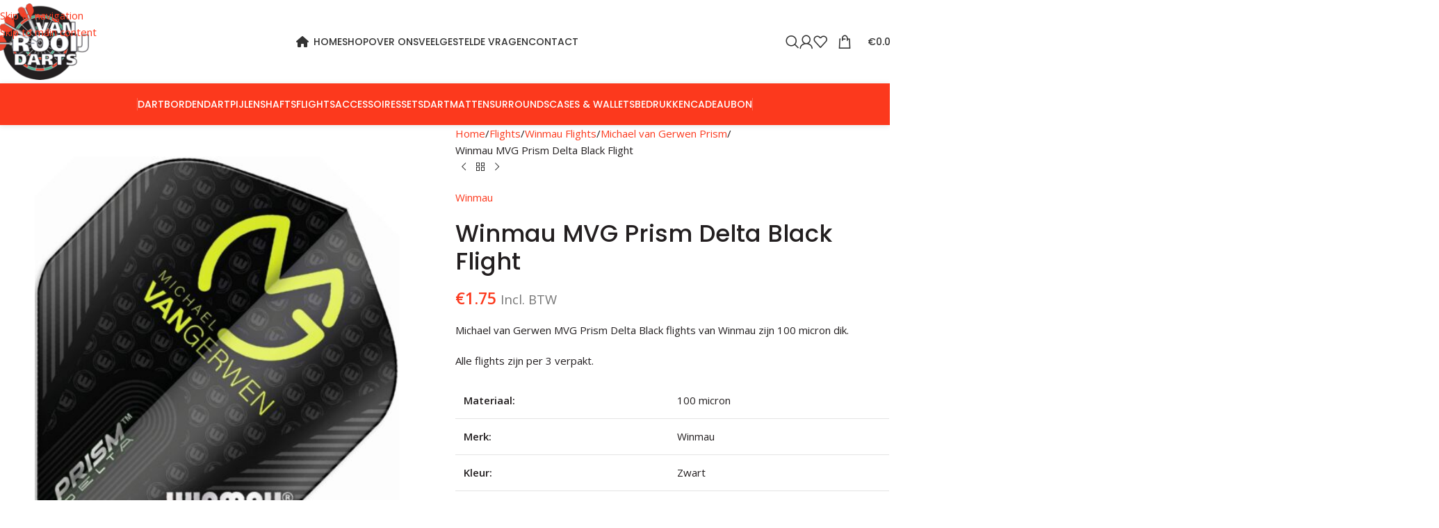

--- FILE ---
content_type: text/html; charset=UTF-8
request_url: https://vanrooijdarts.nl/product/winmau-mvg-prism-delta-black-flight/
body_size: 48449
content:
<!DOCTYPE html>
<html lang="nl-NL">
<head><meta charset="UTF-8"><script>if(navigator.userAgent.match(/MSIE|Internet Explorer/i)||navigator.userAgent.match(/Trident\/7\..*?rv:11/i)){var href=document.location.href;if(!href.match(/[?&]nowprocket/)){if(href.indexOf("?")==-1){if(href.indexOf("#")==-1){document.location.href=href+"?nowprocket=1"}else{document.location.href=href.replace("#","?nowprocket=1#")}}else{if(href.indexOf("#")==-1){document.location.href=href+"&nowprocket=1"}else{document.location.href=href.replace("#","&nowprocket=1#")}}}}</script><script>(()=>{class RocketLazyLoadScripts{constructor(){this.v="2.0.4",this.userEvents=["keydown","keyup","mousedown","mouseup","mousemove","mouseover","mouseout","touchmove","touchstart","touchend","touchcancel","wheel","click","dblclick","input"],this.attributeEvents=["onblur","onclick","oncontextmenu","ondblclick","onfocus","onmousedown","onmouseenter","onmouseleave","onmousemove","onmouseout","onmouseover","onmouseup","onmousewheel","onscroll","onsubmit"]}async t(){this.i(),this.o(),/iP(ad|hone)/.test(navigator.userAgent)&&this.h(),this.u(),this.l(this),this.m(),this.k(this),this.p(this),this._(),await Promise.all([this.R(),this.L()]),this.lastBreath=Date.now(),this.S(this),this.P(),this.D(),this.O(),this.M(),await this.C(this.delayedScripts.normal),await this.C(this.delayedScripts.defer),await this.C(this.delayedScripts.async),await this.T(),await this.F(),await this.j(),await this.A(),window.dispatchEvent(new Event("rocket-allScriptsLoaded")),this.everythingLoaded=!0,this.lastTouchEnd&&await new Promise(t=>setTimeout(t,500-Date.now()+this.lastTouchEnd)),this.I(),this.H(),this.U(),this.W()}i(){this.CSPIssue=sessionStorage.getItem("rocketCSPIssue"),document.addEventListener("securitypolicyviolation",t=>{this.CSPIssue||"script-src-elem"!==t.violatedDirective||"data"!==t.blockedURI||(this.CSPIssue=!0,sessionStorage.setItem("rocketCSPIssue",!0))},{isRocket:!0})}o(){window.addEventListener("pageshow",t=>{this.persisted=t.persisted,this.realWindowLoadedFired=!0},{isRocket:!0}),window.addEventListener("pagehide",()=>{this.onFirstUserAction=null},{isRocket:!0})}h(){let t;function e(e){t=e}window.addEventListener("touchstart",e,{isRocket:!0}),window.addEventListener("touchend",function i(o){o.changedTouches[0]&&t.changedTouches[0]&&Math.abs(o.changedTouches[0].pageX-t.changedTouches[0].pageX)<10&&Math.abs(o.changedTouches[0].pageY-t.changedTouches[0].pageY)<10&&o.timeStamp-t.timeStamp<200&&(window.removeEventListener("touchstart",e,{isRocket:!0}),window.removeEventListener("touchend",i,{isRocket:!0}),"INPUT"===o.target.tagName&&"text"===o.target.type||(o.target.dispatchEvent(new TouchEvent("touchend",{target:o.target,bubbles:!0})),o.target.dispatchEvent(new MouseEvent("mouseover",{target:o.target,bubbles:!0})),o.target.dispatchEvent(new PointerEvent("click",{target:o.target,bubbles:!0,cancelable:!0,detail:1,clientX:o.changedTouches[0].clientX,clientY:o.changedTouches[0].clientY})),event.preventDefault()))},{isRocket:!0})}q(t){this.userActionTriggered||("mousemove"!==t.type||this.firstMousemoveIgnored?"keyup"===t.type||"mouseover"===t.type||"mouseout"===t.type||(this.userActionTriggered=!0,this.onFirstUserAction&&this.onFirstUserAction()):this.firstMousemoveIgnored=!0),"click"===t.type&&t.preventDefault(),t.stopPropagation(),t.stopImmediatePropagation(),"touchstart"===this.lastEvent&&"touchend"===t.type&&(this.lastTouchEnd=Date.now()),"click"===t.type&&(this.lastTouchEnd=0),this.lastEvent=t.type,t.composedPath&&t.composedPath()[0].getRootNode()instanceof ShadowRoot&&(t.rocketTarget=t.composedPath()[0]),this.savedUserEvents.push(t)}u(){this.savedUserEvents=[],this.userEventHandler=this.q.bind(this),this.userEvents.forEach(t=>window.addEventListener(t,this.userEventHandler,{passive:!1,isRocket:!0})),document.addEventListener("visibilitychange",this.userEventHandler,{isRocket:!0})}U(){this.userEvents.forEach(t=>window.removeEventListener(t,this.userEventHandler,{passive:!1,isRocket:!0})),document.removeEventListener("visibilitychange",this.userEventHandler,{isRocket:!0}),this.savedUserEvents.forEach(t=>{(t.rocketTarget||t.target).dispatchEvent(new window[t.constructor.name](t.type,t))})}m(){const t="return false",e=Array.from(this.attributeEvents,t=>"data-rocket-"+t),i="["+this.attributeEvents.join("],[")+"]",o="[data-rocket-"+this.attributeEvents.join("],[data-rocket-")+"]",s=(e,i,o)=>{o&&o!==t&&(e.setAttribute("data-rocket-"+i,o),e["rocket"+i]=new Function("event",o),e.setAttribute(i,t))};new MutationObserver(t=>{for(const n of t)"attributes"===n.type&&(n.attributeName.startsWith("data-rocket-")||this.everythingLoaded?n.attributeName.startsWith("data-rocket-")&&this.everythingLoaded&&this.N(n.target,n.attributeName.substring(12)):s(n.target,n.attributeName,n.target.getAttribute(n.attributeName))),"childList"===n.type&&n.addedNodes.forEach(t=>{if(t.nodeType===Node.ELEMENT_NODE)if(this.everythingLoaded)for(const i of[t,...t.querySelectorAll(o)])for(const t of i.getAttributeNames())e.includes(t)&&this.N(i,t.substring(12));else for(const e of[t,...t.querySelectorAll(i)])for(const t of e.getAttributeNames())this.attributeEvents.includes(t)&&s(e,t,e.getAttribute(t))})}).observe(document,{subtree:!0,childList:!0,attributeFilter:[...this.attributeEvents,...e]})}I(){this.attributeEvents.forEach(t=>{document.querySelectorAll("[data-rocket-"+t+"]").forEach(e=>{this.N(e,t)})})}N(t,e){const i=t.getAttribute("data-rocket-"+e);i&&(t.setAttribute(e,i),t.removeAttribute("data-rocket-"+e))}k(t){Object.defineProperty(HTMLElement.prototype,"onclick",{get(){return this.rocketonclick||null},set(e){this.rocketonclick=e,this.setAttribute(t.everythingLoaded?"onclick":"data-rocket-onclick","this.rocketonclick(event)")}})}S(t){function e(e,i){let o=e[i];e[i]=null,Object.defineProperty(e,i,{get:()=>o,set(s){t.everythingLoaded?o=s:e["rocket"+i]=o=s}})}e(document,"onreadystatechange"),e(window,"onload"),e(window,"onpageshow");try{Object.defineProperty(document,"readyState",{get:()=>t.rocketReadyState,set(e){t.rocketReadyState=e},configurable:!0}),document.readyState="loading"}catch(t){console.log("WPRocket DJE readyState conflict, bypassing")}}l(t){this.originalAddEventListener=EventTarget.prototype.addEventListener,this.originalRemoveEventListener=EventTarget.prototype.removeEventListener,this.savedEventListeners=[],EventTarget.prototype.addEventListener=function(e,i,o){o&&o.isRocket||!t.B(e,this)&&!t.userEvents.includes(e)||t.B(e,this)&&!t.userActionTriggered||e.startsWith("rocket-")||t.everythingLoaded?t.originalAddEventListener.call(this,e,i,o):(t.savedEventListeners.push({target:this,remove:!1,type:e,func:i,options:o}),"mouseenter"!==e&&"mouseleave"!==e||t.originalAddEventListener.call(this,e,t.savedUserEvents.push,o))},EventTarget.prototype.removeEventListener=function(e,i,o){o&&o.isRocket||!t.B(e,this)&&!t.userEvents.includes(e)||t.B(e,this)&&!t.userActionTriggered||e.startsWith("rocket-")||t.everythingLoaded?t.originalRemoveEventListener.call(this,e,i,o):t.savedEventListeners.push({target:this,remove:!0,type:e,func:i,options:o})}}J(t,e){this.savedEventListeners=this.savedEventListeners.filter(i=>{let o=i.type,s=i.target||window;return e!==o||t!==s||(this.B(o,s)&&(i.type="rocket-"+o),this.$(i),!1)})}H(){EventTarget.prototype.addEventListener=this.originalAddEventListener,EventTarget.prototype.removeEventListener=this.originalRemoveEventListener,this.savedEventListeners.forEach(t=>this.$(t))}$(t){t.remove?this.originalRemoveEventListener.call(t.target,t.type,t.func,t.options):this.originalAddEventListener.call(t.target,t.type,t.func,t.options)}p(t){let e;function i(e){return t.everythingLoaded?e:e.split(" ").map(t=>"load"===t||t.startsWith("load.")?"rocket-jquery-load":t).join(" ")}function o(o){function s(e){const s=o.fn[e];o.fn[e]=o.fn.init.prototype[e]=function(){return this[0]===window&&t.userActionTriggered&&("string"==typeof arguments[0]||arguments[0]instanceof String?arguments[0]=i(arguments[0]):"object"==typeof arguments[0]&&Object.keys(arguments[0]).forEach(t=>{const e=arguments[0][t];delete arguments[0][t],arguments[0][i(t)]=e})),s.apply(this,arguments),this}}if(o&&o.fn&&!t.allJQueries.includes(o)){const e={DOMContentLoaded:[],"rocket-DOMContentLoaded":[]};for(const t in e)document.addEventListener(t,()=>{e[t].forEach(t=>t())},{isRocket:!0});o.fn.ready=o.fn.init.prototype.ready=function(i){function s(){parseInt(o.fn.jquery)>2?setTimeout(()=>i.bind(document)(o)):i.bind(document)(o)}return"function"==typeof i&&(t.realDomReadyFired?!t.userActionTriggered||t.fauxDomReadyFired?s():e["rocket-DOMContentLoaded"].push(s):e.DOMContentLoaded.push(s)),o([])},s("on"),s("one"),s("off"),t.allJQueries.push(o)}e=o}t.allJQueries=[],o(window.jQuery),Object.defineProperty(window,"jQuery",{get:()=>e,set(t){o(t)}})}P(){const t=new Map;document.write=document.writeln=function(e){const i=document.currentScript,o=document.createRange(),s=i.parentElement;let n=t.get(i);void 0===n&&(n=i.nextSibling,t.set(i,n));const c=document.createDocumentFragment();o.setStart(c,0),c.appendChild(o.createContextualFragment(e)),s.insertBefore(c,n)}}async R(){return new Promise(t=>{this.userActionTriggered?t():this.onFirstUserAction=t})}async L(){return new Promise(t=>{document.addEventListener("DOMContentLoaded",()=>{this.realDomReadyFired=!0,t()},{isRocket:!0})})}async j(){return this.realWindowLoadedFired?Promise.resolve():new Promise(t=>{window.addEventListener("load",t,{isRocket:!0})})}M(){this.pendingScripts=[];this.scriptsMutationObserver=new MutationObserver(t=>{for(const e of t)e.addedNodes.forEach(t=>{"SCRIPT"!==t.tagName||t.noModule||t.isWPRocket||this.pendingScripts.push({script:t,promise:new Promise(e=>{const i=()=>{const i=this.pendingScripts.findIndex(e=>e.script===t);i>=0&&this.pendingScripts.splice(i,1),e()};t.addEventListener("load",i,{isRocket:!0}),t.addEventListener("error",i,{isRocket:!0}),setTimeout(i,1e3)})})})}),this.scriptsMutationObserver.observe(document,{childList:!0,subtree:!0})}async F(){await this.X(),this.pendingScripts.length?(await this.pendingScripts[0].promise,await this.F()):this.scriptsMutationObserver.disconnect()}D(){this.delayedScripts={normal:[],async:[],defer:[]},document.querySelectorAll("script[type$=rocketlazyloadscript]").forEach(t=>{t.hasAttribute("data-rocket-src")?t.hasAttribute("async")&&!1!==t.async?this.delayedScripts.async.push(t):t.hasAttribute("defer")&&!1!==t.defer||"module"===t.getAttribute("data-rocket-type")?this.delayedScripts.defer.push(t):this.delayedScripts.normal.push(t):this.delayedScripts.normal.push(t)})}async _(){await this.L();let t=[];document.querySelectorAll("script[type$=rocketlazyloadscript][data-rocket-src]").forEach(e=>{let i=e.getAttribute("data-rocket-src");if(i&&!i.startsWith("data:")){i.startsWith("//")&&(i=location.protocol+i);try{const o=new URL(i).origin;o!==location.origin&&t.push({src:o,crossOrigin:e.crossOrigin||"module"===e.getAttribute("data-rocket-type")})}catch(t){}}}),t=[...new Map(t.map(t=>[JSON.stringify(t),t])).values()],this.Y(t,"preconnect")}async G(t){if(await this.K(),!0!==t.noModule||!("noModule"in HTMLScriptElement.prototype))return new Promise(e=>{let i;function o(){(i||t).setAttribute("data-rocket-status","executed"),e()}try{if(navigator.userAgent.includes("Firefox/")||""===navigator.vendor||this.CSPIssue)i=document.createElement("script"),[...t.attributes].forEach(t=>{let e=t.nodeName;"type"!==e&&("data-rocket-type"===e&&(e="type"),"data-rocket-src"===e&&(e="src"),i.setAttribute(e,t.nodeValue))}),t.text&&(i.text=t.text),t.nonce&&(i.nonce=t.nonce),i.hasAttribute("src")?(i.addEventListener("load",o,{isRocket:!0}),i.addEventListener("error",()=>{i.setAttribute("data-rocket-status","failed-network"),e()},{isRocket:!0}),setTimeout(()=>{i.isConnected||e()},1)):(i.text=t.text,o()),i.isWPRocket=!0,t.parentNode.replaceChild(i,t);else{const i=t.getAttribute("data-rocket-type"),s=t.getAttribute("data-rocket-src");i?(t.type=i,t.removeAttribute("data-rocket-type")):t.removeAttribute("type"),t.addEventListener("load",o,{isRocket:!0}),t.addEventListener("error",i=>{this.CSPIssue&&i.target.src.startsWith("data:")?(console.log("WPRocket: CSP fallback activated"),t.removeAttribute("src"),this.G(t).then(e)):(t.setAttribute("data-rocket-status","failed-network"),e())},{isRocket:!0}),s?(t.fetchPriority="high",t.removeAttribute("data-rocket-src"),t.src=s):t.src="data:text/javascript;base64,"+window.btoa(unescape(encodeURIComponent(t.text)))}}catch(i){t.setAttribute("data-rocket-status","failed-transform"),e()}});t.setAttribute("data-rocket-status","skipped")}async C(t){const e=t.shift();return e?(e.isConnected&&await this.G(e),this.C(t)):Promise.resolve()}O(){this.Y([...this.delayedScripts.normal,...this.delayedScripts.defer,...this.delayedScripts.async],"preload")}Y(t,e){this.trash=this.trash||[];let i=!0;var o=document.createDocumentFragment();t.forEach(t=>{const s=t.getAttribute&&t.getAttribute("data-rocket-src")||t.src;if(s&&!s.startsWith("data:")){const n=document.createElement("link");n.href=s,n.rel=e,"preconnect"!==e&&(n.as="script",n.fetchPriority=i?"high":"low"),t.getAttribute&&"module"===t.getAttribute("data-rocket-type")&&(n.crossOrigin=!0),t.crossOrigin&&(n.crossOrigin=t.crossOrigin),t.integrity&&(n.integrity=t.integrity),t.nonce&&(n.nonce=t.nonce),o.appendChild(n),this.trash.push(n),i=!1}}),document.head.appendChild(o)}W(){this.trash.forEach(t=>t.remove())}async T(){try{document.readyState="interactive"}catch(t){}this.fauxDomReadyFired=!0;try{await this.K(),this.J(document,"readystatechange"),document.dispatchEvent(new Event("rocket-readystatechange")),await this.K(),document.rocketonreadystatechange&&document.rocketonreadystatechange(),await this.K(),this.J(document,"DOMContentLoaded"),document.dispatchEvent(new Event("rocket-DOMContentLoaded")),await this.K(),this.J(window,"DOMContentLoaded"),window.dispatchEvent(new Event("rocket-DOMContentLoaded"))}catch(t){console.error(t)}}async A(){try{document.readyState="complete"}catch(t){}try{await this.K(),this.J(document,"readystatechange"),document.dispatchEvent(new Event("rocket-readystatechange")),await this.K(),document.rocketonreadystatechange&&document.rocketonreadystatechange(),await this.K(),this.J(window,"load"),window.dispatchEvent(new Event("rocket-load")),await this.K(),window.rocketonload&&window.rocketonload(),await this.K(),this.allJQueries.forEach(t=>t(window).trigger("rocket-jquery-load")),await this.K(),this.J(window,"pageshow");const t=new Event("rocket-pageshow");t.persisted=this.persisted,window.dispatchEvent(t),await this.K(),window.rocketonpageshow&&window.rocketonpageshow({persisted:this.persisted})}catch(t){console.error(t)}}async K(){Date.now()-this.lastBreath>45&&(await this.X(),this.lastBreath=Date.now())}async X(){return document.hidden?new Promise(t=>setTimeout(t)):new Promise(t=>requestAnimationFrame(t))}B(t,e){return e===document&&"readystatechange"===t||(e===document&&"DOMContentLoaded"===t||(e===window&&"DOMContentLoaded"===t||(e===window&&"load"===t||e===window&&"pageshow"===t)))}static run(){(new RocketLazyLoadScripts).t()}}RocketLazyLoadScripts.run()})();</script>
	
	<link rel="profile" href="https://gmpg.org/xfn/11">
	<link rel="pingback" href="https://vanrooijdarts.nl/xmlrpc.php">

	<meta name='robots' content='index, follow, max-image-preview:large, max-snippet:-1, max-video-preview:-1' />

	<!-- This site is optimized with the Yoast SEO Premium plugin v26.7 (Yoast SEO v26.7) - https://yoast.com/wordpress/plugins/seo/ -->
	<title>Winmau MVG Prism Delta flight koop je bij vanrooijdarts.nl</title>
<link data-rocket-preload as="style" href="https://fonts.googleapis.com/css?family=Open%20Sans%3A400%2C600%7CPoppins%3A400%2C600%2C500%7CLato%3A400%2C700&#038;display=swap" rel="preload">
<link href="https://fonts.googleapis.com/css?family=Open%20Sans%3A400%2C600%7CPoppins%3A400%2C600%2C500%7CLato%3A400%2C700&#038;display=swap" media="print" onload="this.media=&#039;all&#039;" rel="stylesheet">
<noscript data-wpr-hosted-gf-parameters=""><link rel="stylesheet" href="https://fonts.googleapis.com/css?family=Open%20Sans%3A400%2C600%7CPoppins%3A400%2C600%2C500%7CLato%3A400%2C700&#038;display=swap"></noscript>
	<meta name="description" content="Winmau MVG Prism Delta flight koop je bij vanrooijdarts.nl" />
	<link rel="canonical" href="https://vanrooijdarts.nl/product/winmau-mvg-prism-delta-black-flight/" />
	<meta property="og:locale" content="nl_NL" />
	<meta property="og:type" content="article" />
	<meta property="og:title" content="Winmau MVG Prism Delta Black Flight" />
	<meta property="og:description" content="Winmau MVG Prism Delta flight koop je bij vanrooijdarts.nl" />
	<meta property="og:url" content="https://vanrooijdarts.nl/product/winmau-mvg-prism-delta-black-flight/" />
	<meta property="og:site_name" content="Van Rooij Darts" />
	<meta property="article:publisher" content="https://www.facebook.com/vanrooijdarts/" />
	<meta property="article:modified_time" content="2022-08-01T11:53:22+00:00" />
	<meta property="og:image" content="https://vanrooijdarts.nl/wp-content/uploads/2022/09/1524.jpg" />
	<meta property="og:image:width" content="1024" />
	<meta property="og:image:height" content="1024" />
	<meta property="og:image:type" content="image/jpeg" />
	<meta name="twitter:card" content="summary_large_image" />
	<script type="application/ld+json" class="yoast-schema-graph">{"@context":"https://schema.org","@graph":[{"@type":"WebPage","@id":"https://vanrooijdarts.nl/product/winmau-mvg-prism-delta-black-flight/","url":"https://vanrooijdarts.nl/product/winmau-mvg-prism-delta-black-flight/","name":"Winmau MVG Prism Delta flight koop je bij vanrooijdarts.nl","isPartOf":{"@id":"https://vanrooijdarts.nl/#website"},"primaryImageOfPage":{"@id":"https://vanrooijdarts.nl/product/winmau-mvg-prism-delta-black-flight/#primaryimage"},"image":{"@id":"https://vanrooijdarts.nl/product/winmau-mvg-prism-delta-black-flight/#primaryimage"},"thumbnailUrl":"https://vanrooijdarts.nl/wp-content/uploads/2022/09/1524.jpg","datePublished":"2020-01-30T14:18:29+00:00","dateModified":"2022-08-01T11:53:22+00:00","description":"Winmau MVG Prism Delta flight koop je bij vanrooijdarts.nl","breadcrumb":{"@id":"https://vanrooijdarts.nl/product/winmau-mvg-prism-delta-black-flight/#breadcrumb"},"inLanguage":"nl-NL","potentialAction":[{"@type":"ReadAction","target":["https://vanrooijdarts.nl/product/winmau-mvg-prism-delta-black-flight/"]}]},{"@type":"ImageObject","inLanguage":"nl-NL","@id":"https://vanrooijdarts.nl/product/winmau-mvg-prism-delta-black-flight/#primaryimage","url":"https://vanrooijdarts.nl/wp-content/uploads/2022/09/1524.jpg","contentUrl":"https://vanrooijdarts.nl/wp-content/uploads/2022/09/1524.jpg","width":1024,"height":1024,"caption":"Winmau MVG Prism Delta Black Flight"},{"@type":"BreadcrumbList","@id":"https://vanrooijdarts.nl/product/winmau-mvg-prism-delta-black-flight/#breadcrumb","itemListElement":[{"@type":"ListItem","position":1,"name":"Home","item":"https://vanrooijdarts.nl/"},{"@type":"ListItem","position":2,"name":"Shop","item":"https://vanrooijdarts.nl/shop/"},{"@type":"ListItem","position":3,"name":"Winmau MVG Prism Delta Black Flight"}]},{"@type":"WebSite","@id":"https://vanrooijdarts.nl/#website","url":"https://vanrooijdarts.nl/","name":"Van Rooij Darts","description":"Online dartshop &amp; dartwinkel","publisher":{"@id":"https://vanrooijdarts.nl/#organization"},"potentialAction":[{"@type":"SearchAction","target":{"@type":"EntryPoint","urlTemplate":"https://vanrooijdarts.nl/?s={search_term_string}"},"query-input":{"@type":"PropertyValueSpecification","valueRequired":true,"valueName":"search_term_string"}}],"inLanguage":"nl-NL"},{"@type":"Organization","@id":"https://vanrooijdarts.nl/#organization","name":"Van Rooij Darts","url":"https://vanrooijdarts.nl/","logo":{"@type":"ImageObject","inLanguage":"nl-NL","@id":"https://vanrooijdarts.nl/#/schema/logo/image/","url":"https://vanrooijdarts.nl/wp-content/uploads/2022/09/logo_van_rooij_darts_137px.png","contentUrl":"https://vanrooijdarts.nl/wp-content/uploads/2022/09/logo_van_rooij_darts_137px.png","width":150,"height":120,"caption":"Van Rooij Darts"},"image":{"@id":"https://vanrooijdarts.nl/#/schema/logo/image/"},"sameAs":["https://www.facebook.com/vanrooijdarts/"]}]}</script>
	<!-- / Yoast SEO Premium plugin. -->


<link rel='dns-prefetch' href='//www.googletagmanager.com' />
<link rel='dns-prefetch' href='//maxcdn.bootstrapcdn.com' />
<link rel='dns-prefetch' href='//fonts.googleapis.com' />
<link href='https://fonts.gstatic.com' crossorigin rel='preconnect' />
<link rel="alternate" type="application/rss+xml" title="Van Rooij Darts &raquo; feed" href="https://vanrooijdarts.nl/feed/" />
<link rel="alternate" type="application/rss+xml" title="Van Rooij Darts &raquo; reacties feed" href="https://vanrooijdarts.nl/comments/feed/" />
<link rel="alternate" title="oEmbed (JSON)" type="application/json+oembed" href="https://vanrooijdarts.nl/wp-json/oembed/1.0/embed?url=https%3A%2F%2Fvanrooijdarts.nl%2Fproduct%2Fwinmau-mvg-prism-delta-black-flight%2F" />
<link rel="alternate" title="oEmbed (XML)" type="text/xml+oembed" href="https://vanrooijdarts.nl/wp-json/oembed/1.0/embed?url=https%3A%2F%2Fvanrooijdarts.nl%2Fproduct%2Fwinmau-mvg-prism-delta-black-flight%2F&#038;format=xml" />
<style id='wp-img-auto-sizes-contain-inline-css' type='text/css'>
img:is([sizes=auto i],[sizes^="auto," i]){contain-intrinsic-size:3000px 1500px}
/*# sourceURL=wp-img-auto-sizes-contain-inline-css */
</style>
<link data-minify="1" rel='stylesheet' id='fb-widget-frontend-style-css' href='https://vanrooijdarts.nl/wp-content/cache/min/1/wp-content/plugins/facebook-pagelike-widget/assets/css/style.css?ver=1768044638' type='text/css' media='all' />
<style id='woocommerce-inline-inline-css' type='text/css'>
.woocommerce form .form-row .required { visibility: visible; }
/*# sourceURL=woocommerce-inline-inline-css */
</style>
<link rel='stylesheet' id='cff-css' href='https://vanrooijdarts.nl/wp-content/plugins/custom-facebook-feed/assets/css/cff-style.min.css?ver=4.3.4' type='text/css' media='all' />
<link data-minify="1" rel='stylesheet' id='sb-font-awesome-css' href='https://vanrooijdarts.nl/wp-content/cache/min/1/font-awesome/4.7.0/css/font-awesome.min.css?ver=1764768279' type='text/css' media='all' />
<link rel='stylesheet' id='mollie-applepaydirect-css' href='https://vanrooijdarts.nl/wp-content/plugins/mollie-payments-for-woocommerce/public/css/mollie-applepaydirect.min.css?ver=1766251778' type='text/css' media='screen' />
<link data-minify="1" rel='stylesheet' id='js_composer_front-css' href='https://vanrooijdarts.nl/wp-content/cache/min/1/wp-content/plugins/js_composer/assets/css/js_composer.min.css?ver=1764768279' type='text/css' media='all' />
<link rel='stylesheet' id='vc_font_awesome_5_shims-css' href='https://vanrooijdarts.nl/wp-content/plugins/js_composer/assets/lib/vendor/dist/@fortawesome/fontawesome-free/css/v4-shims.min.css?ver=8.7.2' type='text/css' media='all' />
<link data-minify="1" rel='stylesheet' id='vc_font_awesome_6-css' href='https://vanrooijdarts.nl/wp-content/cache/min/1/wp-content/plugins/js_composer/assets/lib/vendor/dist/@fortawesome/fontawesome-free/css/all.min.css?ver=1764768279' type='text/css' media='all' />
<link rel='stylesheet' id='wd-style-base-css' href='https://vanrooijdarts.nl/wp-content/themes/woodmart/css/parts/base.min.css?ver=8.3.8' type='text/css' media='all' />
<link rel='stylesheet' id='wd-helpers-wpb-elem-css' href='https://vanrooijdarts.nl/wp-content/themes/woodmart/css/parts/helpers-wpb-elem.min.css?ver=8.3.8' type='text/css' media='all' />
<link rel='stylesheet' id='wd-revolution-slider-css' href='https://vanrooijdarts.nl/wp-content/themes/woodmart/css/parts/int-rev-slider.min.css?ver=8.3.8' type='text/css' media='all' />
<link rel='stylesheet' id='wd-wpbakery-base-css' href='https://vanrooijdarts.nl/wp-content/themes/woodmart/css/parts/int-wpb-base.min.css?ver=8.3.8' type='text/css' media='all' />
<link rel='stylesheet' id='wd-wpbakery-base-deprecated-css' href='https://vanrooijdarts.nl/wp-content/themes/woodmart/css/parts/int-wpb-base-deprecated.min.css?ver=8.3.8' type='text/css' media='all' />
<link rel='stylesheet' id='wd-int-wordfence-css' href='https://vanrooijdarts.nl/wp-content/themes/woodmart/css/parts/int-wordfence.min.css?ver=8.3.8' type='text/css' media='all' />
<link rel='stylesheet' id='wd-notices-fixed-css' href='https://vanrooijdarts.nl/wp-content/themes/woodmart/css/parts/woo-opt-sticky-notices-old.min.css?ver=8.3.8' type='text/css' media='all' />
<link rel='stylesheet' id='wd-woocommerce-base-css' href='https://vanrooijdarts.nl/wp-content/themes/woodmart/css/parts/woocommerce-base.min.css?ver=8.3.8' type='text/css' media='all' />
<link rel='stylesheet' id='wd-mod-star-rating-css' href='https://vanrooijdarts.nl/wp-content/themes/woodmart/css/parts/mod-star-rating.min.css?ver=8.3.8' type='text/css' media='all' />
<link rel='stylesheet' id='wd-woocommerce-block-notices-css' href='https://vanrooijdarts.nl/wp-content/themes/woodmart/css/parts/woo-mod-block-notices.min.css?ver=8.3.8' type='text/css' media='all' />
<link rel='stylesheet' id='wd-woo-mod-quantity-css' href='https://vanrooijdarts.nl/wp-content/themes/woodmart/css/parts/woo-mod-quantity.min.css?ver=8.3.8' type='text/css' media='all' />
<link rel='stylesheet' id='wd-woo-single-prod-el-base-css' href='https://vanrooijdarts.nl/wp-content/themes/woodmart/css/parts/woo-single-prod-el-base.min.css?ver=8.3.8' type='text/css' media='all' />
<link rel='stylesheet' id='wd-woo-mod-stock-status-css' href='https://vanrooijdarts.nl/wp-content/themes/woodmart/css/parts/woo-mod-stock-status.min.css?ver=8.3.8' type='text/css' media='all' />
<link rel='stylesheet' id='wd-woo-mod-shop-attributes-css' href='https://vanrooijdarts.nl/wp-content/themes/woodmart/css/parts/woo-mod-shop-attributes.min.css?ver=8.3.8' type='text/css' media='all' />
<link rel='stylesheet' id='child-style-css' href='https://vanrooijdarts.nl/wp-content/themes/woodmart-child/style.css?ver=8.3.8' type='text/css' media='all' />
<link rel='stylesheet' id='wd-header-base-css' href='https://vanrooijdarts.nl/wp-content/themes/woodmart/css/parts/header-base.min.css?ver=8.3.8' type='text/css' media='all' />
<link rel='stylesheet' id='wd-mod-tools-css' href='https://vanrooijdarts.nl/wp-content/themes/woodmart/css/parts/mod-tools.min.css?ver=8.3.8' type='text/css' media='all' />
<link rel='stylesheet' id='wd-header-search-css' href='https://vanrooijdarts.nl/wp-content/themes/woodmart/css/parts/header-el-search.min.css?ver=8.3.8' type='text/css' media='all' />
<link rel='stylesheet' id='wd-wd-search-form-css' href='https://vanrooijdarts.nl/wp-content/themes/woodmart/css/parts/wd-search-form.min.css?ver=8.3.8' type='text/css' media='all' />
<link rel='stylesheet' id='wd-wd-search-dropdown-css' href='https://vanrooijdarts.nl/wp-content/themes/woodmart/css/parts/wd-search-dropdown.min.css?ver=8.3.8' type='text/css' media='all' />
<link rel='stylesheet' id='wd-header-my-account-dropdown-css' href='https://vanrooijdarts.nl/wp-content/themes/woodmart/css/parts/header-el-my-account-dropdown.min.css?ver=8.3.8' type='text/css' media='all' />
<link rel='stylesheet' id='wd-woo-mod-login-form-css' href='https://vanrooijdarts.nl/wp-content/themes/woodmart/css/parts/woo-mod-login-form.min.css?ver=8.3.8' type='text/css' media='all' />
<link rel='stylesheet' id='wd-header-my-account-css' href='https://vanrooijdarts.nl/wp-content/themes/woodmart/css/parts/header-el-my-account.min.css?ver=8.3.8' type='text/css' media='all' />
<link rel='stylesheet' id='wd-header-elements-base-css' href='https://vanrooijdarts.nl/wp-content/themes/woodmart/css/parts/header-el-base.min.css?ver=8.3.8' type='text/css' media='all' />
<link rel='stylesheet' id='wd-header-cart-side-css' href='https://vanrooijdarts.nl/wp-content/themes/woodmart/css/parts/header-el-cart-side.min.css?ver=8.3.8' type='text/css' media='all' />
<link rel='stylesheet' id='wd-header-cart-css' href='https://vanrooijdarts.nl/wp-content/themes/woodmart/css/parts/header-el-cart.min.css?ver=8.3.8' type='text/css' media='all' />
<link rel='stylesheet' id='wd-widget-shopping-cart-css' href='https://vanrooijdarts.nl/wp-content/themes/woodmart/css/parts/woo-widget-shopping-cart.min.css?ver=8.3.8' type='text/css' media='all' />
<link rel='stylesheet' id='wd-widget-product-list-css' href='https://vanrooijdarts.nl/wp-content/themes/woodmart/css/parts/woo-widget-product-list.min.css?ver=8.3.8' type='text/css' media='all' />
<link rel='stylesheet' id='wd-header-mobile-nav-dropdown-css' href='https://vanrooijdarts.nl/wp-content/themes/woodmart/css/parts/header-el-mobile-nav-dropdown.min.css?ver=8.3.8' type='text/css' media='all' />
<link rel='stylesheet' id='wd-mod-nav-menu-label-css' href='https://vanrooijdarts.nl/wp-content/themes/woodmart/css/parts/mod-nav-menu-label.min.css?ver=8.3.8' type='text/css' media='all' />
<link rel='stylesheet' id='wd-page-title-css' href='https://vanrooijdarts.nl/wp-content/themes/woodmart/css/parts/page-title.min.css?ver=8.3.8' type='text/css' media='all' />
<link rel='stylesheet' id='wd-woo-single-prod-predefined-css' href='https://vanrooijdarts.nl/wp-content/themes/woodmart/css/parts/woo-single-prod-predefined.min.css?ver=8.3.8' type='text/css' media='all' />
<link rel='stylesheet' id='wd-woo-single-prod-and-quick-view-predefined-css' href='https://vanrooijdarts.nl/wp-content/themes/woodmart/css/parts/woo-single-prod-and-quick-view-predefined.min.css?ver=8.3.8' type='text/css' media='all' />
<link rel='stylesheet' id='wd-woo-single-prod-el-tabs-predefined-css' href='https://vanrooijdarts.nl/wp-content/themes/woodmart/css/parts/woo-single-prod-el-tabs-predefined.min.css?ver=8.3.8' type='text/css' media='all' />
<link rel='stylesheet' id='wd-woo-single-prod-opt-base-css' href='https://vanrooijdarts.nl/wp-content/themes/woodmart/css/parts/woo-single-prod-opt-base.min.css?ver=8.3.8' type='text/css' media='all' />
<link rel='stylesheet' id='wd-woo-single-prod-el-gallery-css' href='https://vanrooijdarts.nl/wp-content/themes/woodmart/css/parts/woo-single-prod-el-gallery.min.css?ver=8.3.8' type='text/css' media='all' />
<link rel='stylesheet' id='wd-swiper-css' href='https://vanrooijdarts.nl/wp-content/themes/woodmart/css/parts/lib-swiper.min.css?ver=8.3.8' type='text/css' media='all' />
<link rel='stylesheet' id='wd-swiper-arrows-css' href='https://vanrooijdarts.nl/wp-content/themes/woodmart/css/parts/lib-swiper-arrows.min.css?ver=8.3.8' type='text/css' media='all' />
<link rel='stylesheet' id='wd-photoswipe-css' href='https://vanrooijdarts.nl/wp-content/themes/woodmart/css/parts/lib-photoswipe.min.css?ver=8.3.8' type='text/css' media='all' />
<link rel='stylesheet' id='wd-woo-single-prod-el-navigation-css' href='https://vanrooijdarts.nl/wp-content/themes/woodmart/css/parts/woo-single-prod-el-navigation.min.css?ver=8.3.8' type='text/css' media='all' />
<link rel='stylesheet' id='wd-list-css' href='https://vanrooijdarts.nl/wp-content/themes/woodmart/css/parts/el-list.min.css?ver=8.3.8' type='text/css' media='all' />
<link rel='stylesheet' id='wd-el-list-css' href='https://vanrooijdarts.nl/wp-content/themes/woodmart/css/parts/el-list-wpb-elem.min.css?ver=8.3.8' type='text/css' media='all' />
<link rel='stylesheet' id='wd-tabs-css' href='https://vanrooijdarts.nl/wp-content/themes/woodmart/css/parts/el-tabs.min.css?ver=8.3.8' type='text/css' media='all' />
<link rel='stylesheet' id='wd-woo-single-prod-el-tabs-opt-layout-tabs-css' href='https://vanrooijdarts.nl/wp-content/themes/woodmart/css/parts/woo-single-prod-el-tabs-opt-layout-tabs.min.css?ver=8.3.8' type='text/css' media='all' />
<link rel='stylesheet' id='wd-accordion-css' href='https://vanrooijdarts.nl/wp-content/themes/woodmart/css/parts/el-accordion.min.css?ver=8.3.8' type='text/css' media='all' />
<link rel='stylesheet' id='wd-accordion-elem-wpb-css' href='https://vanrooijdarts.nl/wp-content/themes/woodmart/css/parts/el-accordion-wpb-elem.min.css?ver=8.3.8' type='text/css' media='all' />
<link rel='stylesheet' id='wd-info-box-css' href='https://vanrooijdarts.nl/wp-content/themes/woodmart/css/parts/el-info-box.min.css?ver=8.3.8' type='text/css' media='all' />
<link rel='stylesheet' id='wd-info-box-style-shadow-and-bg-hover-css' href='https://vanrooijdarts.nl/wp-content/themes/woodmart/css/parts/el-info-box-style-shadow-and-bg-hover.min.css?ver=8.3.8' type='text/css' media='all' />
<link rel='stylesheet' id='wd-button-css' href='https://vanrooijdarts.nl/wp-content/themes/woodmart/css/parts/el-button.min.css?ver=8.3.8' type='text/css' media='all' />
<link rel='stylesheet' id='wd-product-loop-css' href='https://vanrooijdarts.nl/wp-content/themes/woodmart/css/parts/woo-product-loop.min.css?ver=8.3.8' type='text/css' media='all' />
<link rel='stylesheet' id='wd-product-loop-quick-css' href='https://vanrooijdarts.nl/wp-content/themes/woodmart/css/parts/woo-product-loop-quick.min.css?ver=8.3.8' type='text/css' media='all' />
<link rel='stylesheet' id='wd-woo-mod-add-btn-replace-css' href='https://vanrooijdarts.nl/wp-content/themes/woodmart/css/parts/woo-mod-add-btn-replace.min.css?ver=8.3.8' type='text/css' media='all' />
<link rel='stylesheet' id='wd-bordered-product-css' href='https://vanrooijdarts.nl/wp-content/themes/woodmart/css/parts/woo-opt-bordered-product.min.css?ver=8.3.8' type='text/css' media='all' />
<link rel='stylesheet' id='wd-woo-mod-product-labels-css' href='https://vanrooijdarts.nl/wp-content/themes/woodmart/css/parts/woo-mod-product-labels.min.css?ver=8.3.8' type='text/css' media='all' />
<link rel='stylesheet' id='wd-woo-mod-product-labels-round-css' href='https://vanrooijdarts.nl/wp-content/themes/woodmart/css/parts/woo-mod-product-labels-round.min.css?ver=8.3.8' type='text/css' media='all' />
<link rel='stylesheet' id='wd-mfp-popup-css' href='https://vanrooijdarts.nl/wp-content/themes/woodmart/css/parts/lib-magnific-popup.min.css?ver=8.3.8' type='text/css' media='all' />
<link rel='stylesheet' id='wd-mod-animations-transform-css' href='https://vanrooijdarts.nl/wp-content/themes/woodmart/css/parts/mod-animations-transform.min.css?ver=8.3.8' type='text/css' media='all' />
<link rel='stylesheet' id='wd-mod-transform-css' href='https://vanrooijdarts.nl/wp-content/themes/woodmart/css/parts/mod-transform.min.css?ver=8.3.8' type='text/css' media='all' />
<link rel='stylesheet' id='wd-swiper-pagin-css' href='https://vanrooijdarts.nl/wp-content/themes/woodmart/css/parts/lib-swiper-pagin.min.css?ver=8.3.8' type='text/css' media='all' />
<link rel='stylesheet' id='wd-widget-collapse-css' href='https://vanrooijdarts.nl/wp-content/themes/woodmart/css/parts/opt-widget-collapse.min.css?ver=8.3.8' type='text/css' media='all' />
<link rel='stylesheet' id='wd-footer-base-css' href='https://vanrooijdarts.nl/wp-content/themes/woodmart/css/parts/footer-base.min.css?ver=8.3.8' type='text/css' media='all' />
<link rel='stylesheet' id='wd-dividers-css' href='https://vanrooijdarts.nl/wp-content/themes/woodmart/css/parts/el-row-divider.min.css?ver=8.3.8' type='text/css' media='all' />
<link rel='stylesheet' id='wd-widget-nav-css' href='https://vanrooijdarts.nl/wp-content/themes/woodmart/css/parts/widget-nav.min.css?ver=8.3.8' type='text/css' media='all' />
<link rel='stylesheet' id='wd-social-icons-css' href='https://vanrooijdarts.nl/wp-content/themes/woodmart/css/parts/el-social-icons.min.css?ver=8.3.8' type='text/css' media='all' />
<link rel='stylesheet' id='wd-social-icons-styles-css' href='https://vanrooijdarts.nl/wp-content/themes/woodmart/css/parts/el-social-styles.min.css?ver=8.3.8' type='text/css' media='all' />
<link rel='stylesheet' id='wd-section-title-css' href='https://vanrooijdarts.nl/wp-content/themes/woodmart/css/parts/el-section-title.min.css?ver=8.3.8' type='text/css' media='all' />
<link rel='stylesheet' id='wd-mod-highlighted-text-css' href='https://vanrooijdarts.nl/wp-content/themes/woodmart/css/parts/mod-highlighted-text.min.css?ver=8.3.8' type='text/css' media='all' />
<link rel='stylesheet' id='wd-scroll-top-css' href='https://vanrooijdarts.nl/wp-content/themes/woodmart/css/parts/opt-scrolltotop.min.css?ver=8.3.8' type='text/css' media='all' />
<link rel='stylesheet' id='wd-wd-search-results-css' href='https://vanrooijdarts.nl/wp-content/themes/woodmart/css/parts/wd-search-results.min.css?ver=8.3.8' type='text/css' media='all' />
<link rel='stylesheet' id='wd-cookies-popup-css' href='https://vanrooijdarts.nl/wp-content/themes/woodmart/css/parts/opt-cookies.min.css?ver=8.3.8' type='text/css' media='all' />
<link rel='stylesheet' id='wd-sticky-add-to-cart-css' href='https://vanrooijdarts.nl/wp-content/themes/woodmart/css/parts/woo-opt-sticky-add-to-cart.min.css?ver=8.3.8' type='text/css' media='all' />
<link rel='stylesheet' id='wd-woo-mod-quantity-overlap-css' href='https://vanrooijdarts.nl/wp-content/themes/woodmart/css/parts/woo-mod-quantity-overlap.min.css?ver=8.3.8' type='text/css' media='all' />
<link rel='stylesheet' id='wd-bottom-toolbar-css' href='https://vanrooijdarts.nl/wp-content/themes/woodmart/css/parts/opt-bottom-toolbar.min.css?ver=8.3.8' type='text/css' media='all' />

<script type="text/javascript" src="https://vanrooijdarts.nl/wp-includes/js/jquery/jquery.min.js?ver=3.7.1" id="jquery-core-js"></script>
<script type="rocketlazyloadscript" data-rocket-type="text/javascript" data-rocket-src="https://vanrooijdarts.nl/wp-includes/js/jquery/jquery-migrate.min.js?ver=3.4.1" id="jquery-migrate-js"></script>
<script type="rocketlazyloadscript" data-rocket-type="text/javascript" data-rocket-src="https://vanrooijdarts.nl/wp-content/plugins/woocommerce/assets/js/jquery-blockui/jquery.blockUI.min.js?ver=2.7.0-wc.10.4.3" id="wc-jquery-blockui-js" data-wp-strategy="defer"></script>
<script type="text/javascript" id="wc-add-to-cart-js-extra">
/* <![CDATA[ */
var wc_add_to_cart_params = {"ajax_url":"/wp-admin/admin-ajax.php","wc_ajax_url":"/?wc-ajax=%%endpoint%%","i18n_view_cart":"Bekijk winkelwagen","cart_url":"https://vanrooijdarts.nl/winkelwagen/","is_cart":"","cart_redirect_after_add":"no"};
//# sourceURL=wc-add-to-cart-js-extra
/* ]]> */
</script>
<script type="rocketlazyloadscript" data-rocket-type="text/javascript" data-rocket-src="https://vanrooijdarts.nl/wp-content/plugins/woocommerce/assets/js/frontend/add-to-cart.min.js?ver=10.4.3" id="wc-add-to-cart-js" data-wp-strategy="defer"></script>
<script type="rocketlazyloadscript" data-rocket-type="text/javascript" data-rocket-src="https://vanrooijdarts.nl/wp-content/plugins/woocommerce/assets/js/zoom/jquery.zoom.min.js?ver=1.7.21-wc.10.4.3" id="wc-zoom-js" defer="defer" data-wp-strategy="defer"></script>
<script type="text/javascript" id="wc-single-product-js-extra">
/* <![CDATA[ */
var wc_single_product_params = {"i18n_required_rating_text":"Selecteer een waardering","i18n_rating_options":["1 van de 5 sterren","2 van de 5 sterren","3 van de 5 sterren","4 van de 5 sterren","5 van de 5 sterren"],"i18n_product_gallery_trigger_text":"Afbeeldinggalerij in volledig scherm bekijken","review_rating_required":"yes","flexslider":{"rtl":false,"animation":"slide","smoothHeight":true,"directionNav":false,"controlNav":"thumbnails","slideshow":false,"animationSpeed":500,"animationLoop":false,"allowOneSlide":false},"zoom_enabled":"","zoom_options":[],"photoswipe_enabled":"","photoswipe_options":{"shareEl":false,"closeOnScroll":false,"history":false,"hideAnimationDuration":0,"showAnimationDuration":0},"flexslider_enabled":""};
//# sourceURL=wc-single-product-js-extra
/* ]]> */
</script>
<script type="rocketlazyloadscript" data-rocket-type="text/javascript" data-rocket-src="https://vanrooijdarts.nl/wp-content/plugins/woocommerce/assets/js/frontend/single-product.min.js?ver=10.4.3" id="wc-single-product-js" defer="defer" data-wp-strategy="defer"></script>
<script type="rocketlazyloadscript" data-rocket-type="text/javascript" data-rocket-src="https://vanrooijdarts.nl/wp-content/plugins/woocommerce/assets/js/js-cookie/js.cookie.min.js?ver=2.1.4-wc.10.4.3" id="wc-js-cookie-js" defer="defer" data-wp-strategy="defer"></script>
<script type="text/javascript" id="woocommerce-js-extra">
/* <![CDATA[ */
var woocommerce_params = {"ajax_url":"/wp-admin/admin-ajax.php","wc_ajax_url":"/?wc-ajax=%%endpoint%%","i18n_password_show":"Wachtwoord weergeven","i18n_password_hide":"Wachtwoord verbergen"};
//# sourceURL=woocommerce-js-extra
/* ]]> */
</script>
<script type="rocketlazyloadscript" data-rocket-type="text/javascript" data-rocket-src="https://vanrooijdarts.nl/wp-content/plugins/woocommerce/assets/js/frontend/woocommerce.min.js?ver=10.4.3" id="woocommerce-js" defer="defer" data-wp-strategy="defer"></script>
<script type="rocketlazyloadscript" data-minify="1" data-rocket-type="text/javascript" data-rocket-src="https://vanrooijdarts.nl/wp-content/cache/min/1/wp-content/plugins/js_composer/assets/js/vendors/woocommerce-add-to-cart.js?ver=1764768279" id="vc_woocommerce-add-to-cart-js-js"></script>

<!-- Google tag (gtag.js) snippet toegevoegd door Site Kit -->
<!-- Google Analytics snippet toegevoegd door Site Kit -->
<script type="rocketlazyloadscript" data-rocket-type="text/javascript" data-rocket-src="https://www.googletagmanager.com/gtag/js?id=G-WHN970ZZ1W" id="google_gtagjs-js" async></script>
<script type="rocketlazyloadscript" data-rocket-type="text/javascript" id="google_gtagjs-js-after">
/* <![CDATA[ */
window.dataLayer = window.dataLayer || [];function gtag(){dataLayer.push(arguments);}
gtag("set","linker",{"domains":["vanrooijdarts.nl"]});
gtag("js", new Date());
gtag("set", "developer_id.dZTNiMT", true);
gtag("config", "G-WHN970ZZ1W");
//# sourceURL=google_gtagjs-js-after
/* ]]> */
</script>
<script type="rocketlazyloadscript" data-rocket-type="text/javascript" data-rocket-src="https://vanrooijdarts.nl/wp-content/themes/woodmart/js/libs/device.min.js?ver=8.3.8" id="wd-device-library-js"></script>
<script type="rocketlazyloadscript" data-rocket-type="text/javascript" data-rocket-src="https://vanrooijdarts.nl/wp-content/themes/woodmart/js/scripts/global/scrollBar.min.js?ver=8.3.8" id="wd-scrollbar-js"></script>
<script type="rocketlazyloadscript"></script><link rel="https://api.w.org/" href="https://vanrooijdarts.nl/wp-json/" /><link rel="alternate" title="JSON" type="application/json" href="https://vanrooijdarts.nl/wp-json/wp/v2/product/10159" /><link rel="EditURI" type="application/rsd+xml" title="RSD" href="https://vanrooijdarts.nl/xmlrpc.php?rsd" />
<meta name="generator" content="WordPress 6.9" />
<meta name="generator" content="WooCommerce 10.4.3" />
<link rel='shortlink' href='https://vanrooijdarts.nl/?p=10159' />
<meta name="generator" content="Site Kit by Google 1.170.0" /><style>.woocommerce-product-gallery{ opacity: 1 !important; }</style><meta name="theme-color" content="rgb(252,57,29)">					<meta name="viewport" content="width=device-width, initial-scale=1.0, maximum-scale=1.0, user-scalable=no">
										<noscript><style>.woocommerce-product-gallery{ opacity: 1 !important; }</style></noscript>
	<meta name="generator" content="Powered by WPBakery Page Builder - drag and drop page builder for WordPress."/>
<meta name="generator" content="Powered by Slider Revolution 6.7.38 - responsive, Mobile-Friendly Slider Plugin for WordPress with comfortable drag and drop interface." />
<link rel="icon" href="https://vanrooijdarts.nl/wp-content/uploads/2022/09/favicon.png" sizes="32x32" />
<link rel="icon" href="https://vanrooijdarts.nl/wp-content/uploads/2022/09/favicon.png" sizes="192x192" />
<link rel="apple-touch-icon" href="https://vanrooijdarts.nl/wp-content/uploads/2022/09/favicon.png" />
<meta name="msapplication-TileImage" content="https://vanrooijdarts.nl/wp-content/uploads/2022/09/favicon.png" />
<script type="rocketlazyloadscript">function setREVStartSize(e){
			//window.requestAnimationFrame(function() {
				window.RSIW = window.RSIW===undefined ? window.innerWidth : window.RSIW;
				window.RSIH = window.RSIH===undefined ? window.innerHeight : window.RSIH;
				try {
					var pw = document.getElementById(e.c).parentNode.offsetWidth,
						newh;
					pw = pw===0 || isNaN(pw) || (e.l=="fullwidth" || e.layout=="fullwidth") ? window.RSIW : pw;
					e.tabw = e.tabw===undefined ? 0 : parseInt(e.tabw);
					e.thumbw = e.thumbw===undefined ? 0 : parseInt(e.thumbw);
					e.tabh = e.tabh===undefined ? 0 : parseInt(e.tabh);
					e.thumbh = e.thumbh===undefined ? 0 : parseInt(e.thumbh);
					e.tabhide = e.tabhide===undefined ? 0 : parseInt(e.tabhide);
					e.thumbhide = e.thumbhide===undefined ? 0 : parseInt(e.thumbhide);
					e.mh = e.mh===undefined || e.mh=="" || e.mh==="auto" ? 0 : parseInt(e.mh,0);
					if(e.layout==="fullscreen" || e.l==="fullscreen")
						newh = Math.max(e.mh,window.RSIH);
					else{
						e.gw = Array.isArray(e.gw) ? e.gw : [e.gw];
						for (var i in e.rl) if (e.gw[i]===undefined || e.gw[i]===0) e.gw[i] = e.gw[i-1];
						e.gh = e.el===undefined || e.el==="" || (Array.isArray(e.el) && e.el.length==0)? e.gh : e.el;
						e.gh = Array.isArray(e.gh) ? e.gh : [e.gh];
						for (var i in e.rl) if (e.gh[i]===undefined || e.gh[i]===0) e.gh[i] = e.gh[i-1];
											
						var nl = new Array(e.rl.length),
							ix = 0,
							sl;
						e.tabw = e.tabhide>=pw ? 0 : e.tabw;
						e.thumbw = e.thumbhide>=pw ? 0 : e.thumbw;
						e.tabh = e.tabhide>=pw ? 0 : e.tabh;
						e.thumbh = e.thumbhide>=pw ? 0 : e.thumbh;
						for (var i in e.rl) nl[i] = e.rl[i]<window.RSIW ? 0 : e.rl[i];
						sl = nl[0];
						for (var i in nl) if (sl>nl[i] && nl[i]>0) { sl = nl[i]; ix=i;}
						var m = pw>(e.gw[ix]+e.tabw+e.thumbw) ? 1 : (pw-(e.tabw+e.thumbw)) / (e.gw[ix]);
						newh =  (e.gh[ix] * m) + (e.tabh + e.thumbh);
					}
					var el = document.getElementById(e.c);
					if (el!==null && el) el.style.height = newh+"px";
					el = document.getElementById(e.c+"_wrapper");
					if (el!==null && el) {
						el.style.height = newh+"px";
						el.style.display = "block";
					}
				} catch(e){
					console.log("Failure at Presize of Slider:" + e)
				}
			//});
		  };</script>
<style>
		
		</style><noscript><style> .wpb_animate_when_almost_visible { opacity: 1; }</style></noscript>			<style id="wd-style-header_248063-css" data-type="wd-style-header_248063">
				:root{
	--wd-top-bar-h: 40px;
	--wd-top-bar-sm-h: 40px;
	--wd-top-bar-sticky-h: .00001px;
	--wd-top-bar-brd-w: .00001px;

	--wd-header-general-h: 120px;
	--wd-header-general-sm-h: 90px;
	--wd-header-general-sticky-h: 120px;
	--wd-header-general-brd-w: .00001px;

	--wd-header-bottom-h: 60px;
	--wd-header-bottom-sm-h: .00001px;
	--wd-header-bottom-sticky-h: 60px;
	--wd-header-bottom-brd-w: .00001px;

	--wd-header-clone-h: .00001px;

	--wd-header-brd-w: calc(var(--wd-top-bar-brd-w) + var(--wd-header-general-brd-w) + var(--wd-header-bottom-brd-w));
	--wd-header-h: calc(var(--wd-top-bar-h) + var(--wd-header-general-h) + var(--wd-header-bottom-h) + var(--wd-header-brd-w));
	--wd-header-sticky-h: calc(var(--wd-top-bar-sticky-h) + var(--wd-header-general-sticky-h) + var(--wd-header-bottom-sticky-h) + var(--wd-header-clone-h) + var(--wd-header-brd-w));
	--wd-header-sm-h: calc(var(--wd-top-bar-sm-h) + var(--wd-header-general-sm-h) + var(--wd-header-bottom-sm-h) + var(--wd-header-brd-w));
}

.whb-top-bar .wd-dropdown {
	margin-top: -1px;
}

.whb-top-bar .wd-dropdown:after {
	height: 10px;
}


.whb-sticked .whb-general-header .wd-dropdown:not(.sub-sub-menu) {
	margin-top: 39px;
}

.whb-sticked .whb-general-header .wd-dropdown:not(.sub-sub-menu):after {
	height: 50px;
}




.whb-header-bottom .wd-dropdown {
	margin-top: 9px;
}

.whb-header-bottom .wd-dropdown:after {
	height: 20px;
}

.whb-sticked .whb-header-bottom .wd-dropdown:not(.sub-sub-menu) {
	margin-top: 9px;
}

.whb-sticked .whb-header-bottom .wd-dropdown:not(.sub-sub-menu):after {
	height: 20px;
}


		
.whb-e4yga0h46cyoajr9dhj3 form.searchform {
	--wd-form-height: 46px;
}
.whb-header-bottom {
	background-color: rgba(252, 57, 29, 1);
}
			</style>
						<style id="wd-style-theme_settings_default-css" data-type="wd-style-theme_settings_default">
				@font-face {
	font-weight: normal;
	font-style: normal;
	font-family: "woodmart-font";
	src: url("//vanrooijdarts.nl/wp-content/themes/woodmart/fonts/woodmart-font-1-400.woff2?v=8.3.8") format("woff2");
	font-display:swap;
}

:root {
	--wd-text-font: "Open Sans", Arial, Helvetica, sans-serif;
	--wd-text-font-weight: 400;
	--wd-text-color: rgb(35,31,32);
	--wd-text-font-size: 15px;
	--wd-title-font: "Poppins", Arial, Helvetica, sans-serif;
	--wd-title-font-weight: 600;
	--wd-title-transform: uppercase;
	--wd-title-color: #242424;
	--wd-entities-title-font: "Poppins", Arial, Helvetica, sans-serif;
	--wd-entities-title-font-weight: 500;
	--wd-entities-title-color: rgb(35,31,32);
	--wd-entities-title-color-hover: rgb(51 51 51 / 65%);
	--wd-alternative-font: "Lato", Arial, Helvetica, sans-serif;
	--wd-widget-title-font: "Poppins", Arial, Helvetica, sans-serif;
	--wd-widget-title-font-weight: 500;
	--wd-widget-title-transform: uppercase;
	--wd-widget-title-color: rgb(35,31,32);
	--wd-widget-title-font-size: 15px;
	--wd-header-el-font: "Poppins", Arial, Helvetica, sans-serif;
	--wd-header-el-font-weight: 500;
	--wd-header-el-transform: uppercase;
	--wd-header-el-font-size: 14px;
	--wd-otl-style: dotted;
	--wd-otl-width: 2px;
	--wd-primary-color: rgb(252,57,29);
	--wd-alternative-color: rgb(0,174,140);
	--btn-default-bgcolor: rgb(252,57,29);
	--btn-default-bgcolor-hover: rgba(252,57,29,0.8);
	--btn-accented-bgcolor: rgb(0,174,140);
	--btn-accented-bgcolor-hover: rgba(0,174,140,0.81);
	--wd-form-brd-width: 2px;
	--notices-success-bg: #efedea;
	--notices-success-color: #000000;
	--notices-warning-bg: #efedea;
	--notices-warning-color: #dd3333;
	--wd-link-color: rgb(252,57,29);
	--wd-link-color-hover: rgba(252,57,29,0.8);
	--wd-sticky-btn-height: 95px;
}
.wd-age-verify-wrap {
	--wd-popup-width: 500px;
}
.wd-popup.wd-promo-popup {
	background-color: #111111;
	background-image: none;
	background-repeat: no-repeat;
	background-size: contain;
	background-position: left center;
}
.wd-promo-popup-wrap {
	--wd-popup-width: 800px;
}
:is(.woodmart-woocommerce-layered-nav, .wd-product-category-filter) .wd-scroll-content {
	max-height: 280px;
}
.wd-page-title .wd-page-title-bg img {
	background-repeat: no-repeat;
	object-fit: cover;
	object-position: center center;
}
.wd-footer {
	background-color: #ffffff;
	background-image: none;
}
.woodmart-archive-shop:not(.single-product) .wd-page-content {
	background-color: #ffffff;
	background-image: none;
}
.single-product .wd-page-content {
	background-color: #ffffff;
	background-image: none;
}
.mfp-wrap.wd-popup-quick-view-wrap {
	--wd-popup-width: 920px;
}

@media (max-width: 1024px) {
	:root {
		--wd-sticky-btn-height: 95px;
	}

}

@media (max-width: 768.98px) {
	:root {
		--wd-sticky-btn-height: 42px;
	}

}
:root{
--wd-container-w: 1315px;
--wd-form-brd-radius: 35px;
--btn-default-color: #fff;
--btn-default-color-hover: #fff;
--btn-accented-color: #fff;
--btn-accented-color-hover: #fff;
--btn-default-brd-radius: 35px;
--btn-default-box-shadow: none;
--btn-default-box-shadow-hover: none;
--btn-accented-brd-radius: 35px;
--btn-accented-box-shadow: none;
--btn-accented-box-shadow-hover: none;
--wd-brd-radius: 0px;
}

@media (min-width: 1315px) {
[data-vc-full-width]:not([data-vc-stretch-content]),
:is(.vc_section, .vc_row).wd-section-stretch {
padding-left: calc((100vw - 1315px - var(--wd-sticky-nav-w) - var(--wd-scroll-w)) / 2);
padding-right: calc((100vw - 1315px - var(--wd-sticky-nav-w) - var(--wd-scroll-w)) / 2);
}
}


.wd-page-title {
background-color: rgb(250,250,250);
}

.woocommerce-product-gallery .owl-carousel .product-image-wrap{
padding-right:120px !important;
padding-left:120px !important;
background-color:#fff !important;
}

.woocommerce-product-gallery .woocommerce-product-gallery__image{
padding:45px !important;
}


.title-size-small .title{
font-size:45px !important;
	-webkit-text-stroke: 2px #000 !important;
	color:#fff !important;
}

.title-size-small{
padding:90px 0px !important;
}

@media (min-width: 300px) and (max-width: 880px) {
	.title-size-small .title{
font-size:30px !important;
	-webkit-text-stroke: 2px #000 !important;
	color:#fff !important;
}

.title-size-small{
padding:60px 0px !important;
}
}

.menu-item-design-full-width .sub-menu-dropdown{
margin-top:15px;
padding-top:0px;
}

.post-single-page .entry-title{
font-size:25px;
}

.compare-field{
font-size: 16px;
font-weight:500;
}

.product-grid-item .product-wrapper{
box-shadow: 0 0 4px rgba(0,0,0,0.12) !important;
padding-bottom:15px !important;
background-color:#fff !important;
}

#SlideTekst .woodmart-title-container.title.wd-font-weight-600.wd-fontsize-l{
-webkit-text-stroke: 2px #000 !important;
	color:#fff !important;
	text-shadow: rgba(0, 0, 0, 0.45) 15px 15px 20px !important;
	box-shadow:rgba(0, 0, 0, 0.5) 0px 0px 0px 0px !important;
} 

#SlideTekst .title-after_title.set-cont-mb-s.reset-last-child.wd-fontsize-xs{
background-color:rgba(0, 0, 0, 0.25) !important;
text-shadow: rgba(0, 0, 0, 0.75) 0px 10px 10px !important;
box-shadow:rgba(0, 0, 0, 0.25) 5px 0px 10px 0px !important;
border-radius:5px !important;
}

/*#slider-3-slide-7-layer-2.rs-layer{
   -webkit-text-stroke: 2px #000 !important;
	color:#fff !important;
    
}*/

h2 b, h1 b{

 -webkit-text-stroke: 2px #000;
	color:#fff !important;
}

#Flights .vc_column_container>.vc_column-inner{
    padding-left:0px !important;
    padding-right:0px !important;
}

#Products .promo-banner .content-banner{
    margin-right:20px !important;
    
}

#Cat .wd-info-box .info-box-title{
    margin-bottom:-10px !important;
    
}

#Cat .vc_column_container>.vc_column-inner{
     padding-left:3px !important;
    padding-right:3px !important;
    
}

#Cat .box-style-bg-hover{
      padding:10px !important;
    margin-bottom:5px !important;
    background-color:#fff !important;
    box-shadow:0 0 4px rgba(0,0,0,0.12) !important;
}


.vc_toggle{
    box-shadow:0 0 4px rgba(0,0,0,0.12) !important;
    padding:10px !important;
    
}

.vc_toggle_title>h4{
    font-size:17px !important;
    font-weight:500 !important;
    
}

#Cat .box-style-shadow{
    padding:10px !important;
    margin-bottom:5px !important;
}

.footer-container.color-scheme-dark .widget_nav_menu ul li{
margin-bottom:8px !important;
}

.footer-container.color-scheme-dark .widget_nav_menu ul li{
font-size:14px !important;
}

.footer-container.color-scheme-dark .widget-title{
margin-bottom:10px !important;
}

#schaduwbox{
    box-shadow:0 0 4px rgba(0,0,0,0.12) !important;
    padding:20px !important;
    background-color:#fff !important;
    
}

#schaduwbox .wd-nav[class*="wd-style-"]>li.current-menu-item>a{
color: #FC391D !important;
}

#schaduwbox .wd-nav[class*="wd-style-underline"] .nav-link-text:after{
background-color: #000 !important;
}


#VerzendingEnLevering .box-style-shadow{
    height:338px !important;
    
}

@media (min-width: 881px) {
.product-grid-item .product-image-link img{
padding:35px !important;
width:250px !important;
}
	
	/*width:250px !important;
height:250px !important;*/
	
	/*.woocommerce-product-gallery img{
	padding:230px !important;
	}*/
}

.product-grid-item .product-wrapper{
height:340px !important;
}

.wd-dropdown-menu:is(.wd-design-sized,.wd-design-full-width) .wd-sub-menu>li>a, .mega-menu-list>li>a{
font-size:14px !important;
margin-top:20px !important;
margin-left:15px !important;
}

.SubMenuMenu{
margin-left:20px !important;
margin-bottom:-10px !important;
}

.categories-accordion-on .widget_product_categories .product-categories .cat-item.cat-item-1285{
display:none !important;
}

.shop_attributes tr:nth-child(1), .shop_attributes tr:nth-child(2){
display:none !important;
}@media (min-width: 1025px) {
	/*.footer-column.footer-column-6.col-12.col-sm-6.col-md-4.col-lg-2 {
	display:none!important;
}

.footer-container .col-lg-2{
flex: 0 0 20% !important;
max-width:20% !important;
}*/
}

			</style>
			<noscript><style id="rocket-lazyload-nojs-css">.rll-youtube-player, [data-lazy-src]{display:none !important;}</style></noscript><style id='global-styles-inline-css' type='text/css'>
:root{--wp--preset--aspect-ratio--square: 1;--wp--preset--aspect-ratio--4-3: 4/3;--wp--preset--aspect-ratio--3-4: 3/4;--wp--preset--aspect-ratio--3-2: 3/2;--wp--preset--aspect-ratio--2-3: 2/3;--wp--preset--aspect-ratio--16-9: 16/9;--wp--preset--aspect-ratio--9-16: 9/16;--wp--preset--color--black: #000000;--wp--preset--color--cyan-bluish-gray: #abb8c3;--wp--preset--color--white: #ffffff;--wp--preset--color--pale-pink: #f78da7;--wp--preset--color--vivid-red: #cf2e2e;--wp--preset--color--luminous-vivid-orange: #ff6900;--wp--preset--color--luminous-vivid-amber: #fcb900;--wp--preset--color--light-green-cyan: #7bdcb5;--wp--preset--color--vivid-green-cyan: #00d084;--wp--preset--color--pale-cyan-blue: #8ed1fc;--wp--preset--color--vivid-cyan-blue: #0693e3;--wp--preset--color--vivid-purple: #9b51e0;--wp--preset--gradient--vivid-cyan-blue-to-vivid-purple: linear-gradient(135deg,rgb(6,147,227) 0%,rgb(155,81,224) 100%);--wp--preset--gradient--light-green-cyan-to-vivid-green-cyan: linear-gradient(135deg,rgb(122,220,180) 0%,rgb(0,208,130) 100%);--wp--preset--gradient--luminous-vivid-amber-to-luminous-vivid-orange: linear-gradient(135deg,rgb(252,185,0) 0%,rgb(255,105,0) 100%);--wp--preset--gradient--luminous-vivid-orange-to-vivid-red: linear-gradient(135deg,rgb(255,105,0) 0%,rgb(207,46,46) 100%);--wp--preset--gradient--very-light-gray-to-cyan-bluish-gray: linear-gradient(135deg,rgb(238,238,238) 0%,rgb(169,184,195) 100%);--wp--preset--gradient--cool-to-warm-spectrum: linear-gradient(135deg,rgb(74,234,220) 0%,rgb(151,120,209) 20%,rgb(207,42,186) 40%,rgb(238,44,130) 60%,rgb(251,105,98) 80%,rgb(254,248,76) 100%);--wp--preset--gradient--blush-light-purple: linear-gradient(135deg,rgb(255,206,236) 0%,rgb(152,150,240) 100%);--wp--preset--gradient--blush-bordeaux: linear-gradient(135deg,rgb(254,205,165) 0%,rgb(254,45,45) 50%,rgb(107,0,62) 100%);--wp--preset--gradient--luminous-dusk: linear-gradient(135deg,rgb(255,203,112) 0%,rgb(199,81,192) 50%,rgb(65,88,208) 100%);--wp--preset--gradient--pale-ocean: linear-gradient(135deg,rgb(255,245,203) 0%,rgb(182,227,212) 50%,rgb(51,167,181) 100%);--wp--preset--gradient--electric-grass: linear-gradient(135deg,rgb(202,248,128) 0%,rgb(113,206,126) 100%);--wp--preset--gradient--midnight: linear-gradient(135deg,rgb(2,3,129) 0%,rgb(40,116,252) 100%);--wp--preset--font-size--small: 13px;--wp--preset--font-size--medium: 20px;--wp--preset--font-size--large: 36px;--wp--preset--font-size--x-large: 42px;--wp--preset--spacing--20: 0.44rem;--wp--preset--spacing--30: 0.67rem;--wp--preset--spacing--40: 1rem;--wp--preset--spacing--50: 1.5rem;--wp--preset--spacing--60: 2.25rem;--wp--preset--spacing--70: 3.38rem;--wp--preset--spacing--80: 5.06rem;--wp--preset--shadow--natural: 6px 6px 9px rgba(0, 0, 0, 0.2);--wp--preset--shadow--deep: 12px 12px 50px rgba(0, 0, 0, 0.4);--wp--preset--shadow--sharp: 6px 6px 0px rgba(0, 0, 0, 0.2);--wp--preset--shadow--outlined: 6px 6px 0px -3px rgb(255, 255, 255), 6px 6px rgb(0, 0, 0);--wp--preset--shadow--crisp: 6px 6px 0px rgb(0, 0, 0);}:where(body) { margin: 0; }.wp-site-blocks > .alignleft { float: left; margin-right: 2em; }.wp-site-blocks > .alignright { float: right; margin-left: 2em; }.wp-site-blocks > .aligncenter { justify-content: center; margin-left: auto; margin-right: auto; }:where(.is-layout-flex){gap: 0.5em;}:where(.is-layout-grid){gap: 0.5em;}.is-layout-flow > .alignleft{float: left;margin-inline-start: 0;margin-inline-end: 2em;}.is-layout-flow > .alignright{float: right;margin-inline-start: 2em;margin-inline-end: 0;}.is-layout-flow > .aligncenter{margin-left: auto !important;margin-right: auto !important;}.is-layout-constrained > .alignleft{float: left;margin-inline-start: 0;margin-inline-end: 2em;}.is-layout-constrained > .alignright{float: right;margin-inline-start: 2em;margin-inline-end: 0;}.is-layout-constrained > .aligncenter{margin-left: auto !important;margin-right: auto !important;}.is-layout-constrained > :where(:not(.alignleft):not(.alignright):not(.alignfull)){margin-left: auto !important;margin-right: auto !important;}body .is-layout-flex{display: flex;}.is-layout-flex{flex-wrap: wrap;align-items: center;}.is-layout-flex > :is(*, div){margin: 0;}body .is-layout-grid{display: grid;}.is-layout-grid > :is(*, div){margin: 0;}body{padding-top: 0px;padding-right: 0px;padding-bottom: 0px;padding-left: 0px;}a:where(:not(.wp-element-button)){text-decoration: none;}:root :where(.wp-element-button, .wp-block-button__link){background-color: #32373c;border-width: 0;color: #fff;font-family: inherit;font-size: inherit;font-style: inherit;font-weight: inherit;letter-spacing: inherit;line-height: inherit;padding-top: calc(0.667em + 2px);padding-right: calc(1.333em + 2px);padding-bottom: calc(0.667em + 2px);padding-left: calc(1.333em + 2px);text-decoration: none;text-transform: inherit;}.has-black-color{color: var(--wp--preset--color--black) !important;}.has-cyan-bluish-gray-color{color: var(--wp--preset--color--cyan-bluish-gray) !important;}.has-white-color{color: var(--wp--preset--color--white) !important;}.has-pale-pink-color{color: var(--wp--preset--color--pale-pink) !important;}.has-vivid-red-color{color: var(--wp--preset--color--vivid-red) !important;}.has-luminous-vivid-orange-color{color: var(--wp--preset--color--luminous-vivid-orange) !important;}.has-luminous-vivid-amber-color{color: var(--wp--preset--color--luminous-vivid-amber) !important;}.has-light-green-cyan-color{color: var(--wp--preset--color--light-green-cyan) !important;}.has-vivid-green-cyan-color{color: var(--wp--preset--color--vivid-green-cyan) !important;}.has-pale-cyan-blue-color{color: var(--wp--preset--color--pale-cyan-blue) !important;}.has-vivid-cyan-blue-color{color: var(--wp--preset--color--vivid-cyan-blue) !important;}.has-vivid-purple-color{color: var(--wp--preset--color--vivid-purple) !important;}.has-black-background-color{background-color: var(--wp--preset--color--black) !important;}.has-cyan-bluish-gray-background-color{background-color: var(--wp--preset--color--cyan-bluish-gray) !important;}.has-white-background-color{background-color: var(--wp--preset--color--white) !important;}.has-pale-pink-background-color{background-color: var(--wp--preset--color--pale-pink) !important;}.has-vivid-red-background-color{background-color: var(--wp--preset--color--vivid-red) !important;}.has-luminous-vivid-orange-background-color{background-color: var(--wp--preset--color--luminous-vivid-orange) !important;}.has-luminous-vivid-amber-background-color{background-color: var(--wp--preset--color--luminous-vivid-amber) !important;}.has-light-green-cyan-background-color{background-color: var(--wp--preset--color--light-green-cyan) !important;}.has-vivid-green-cyan-background-color{background-color: var(--wp--preset--color--vivid-green-cyan) !important;}.has-pale-cyan-blue-background-color{background-color: var(--wp--preset--color--pale-cyan-blue) !important;}.has-vivid-cyan-blue-background-color{background-color: var(--wp--preset--color--vivid-cyan-blue) !important;}.has-vivid-purple-background-color{background-color: var(--wp--preset--color--vivid-purple) !important;}.has-black-border-color{border-color: var(--wp--preset--color--black) !important;}.has-cyan-bluish-gray-border-color{border-color: var(--wp--preset--color--cyan-bluish-gray) !important;}.has-white-border-color{border-color: var(--wp--preset--color--white) !important;}.has-pale-pink-border-color{border-color: var(--wp--preset--color--pale-pink) !important;}.has-vivid-red-border-color{border-color: var(--wp--preset--color--vivid-red) !important;}.has-luminous-vivid-orange-border-color{border-color: var(--wp--preset--color--luminous-vivid-orange) !important;}.has-luminous-vivid-amber-border-color{border-color: var(--wp--preset--color--luminous-vivid-amber) !important;}.has-light-green-cyan-border-color{border-color: var(--wp--preset--color--light-green-cyan) !important;}.has-vivid-green-cyan-border-color{border-color: var(--wp--preset--color--vivid-green-cyan) !important;}.has-pale-cyan-blue-border-color{border-color: var(--wp--preset--color--pale-cyan-blue) !important;}.has-vivid-cyan-blue-border-color{border-color: var(--wp--preset--color--vivid-cyan-blue) !important;}.has-vivid-purple-border-color{border-color: var(--wp--preset--color--vivid-purple) !important;}.has-vivid-cyan-blue-to-vivid-purple-gradient-background{background: var(--wp--preset--gradient--vivid-cyan-blue-to-vivid-purple) !important;}.has-light-green-cyan-to-vivid-green-cyan-gradient-background{background: var(--wp--preset--gradient--light-green-cyan-to-vivid-green-cyan) !important;}.has-luminous-vivid-amber-to-luminous-vivid-orange-gradient-background{background: var(--wp--preset--gradient--luminous-vivid-amber-to-luminous-vivid-orange) !important;}.has-luminous-vivid-orange-to-vivid-red-gradient-background{background: var(--wp--preset--gradient--luminous-vivid-orange-to-vivid-red) !important;}.has-very-light-gray-to-cyan-bluish-gray-gradient-background{background: var(--wp--preset--gradient--very-light-gray-to-cyan-bluish-gray) !important;}.has-cool-to-warm-spectrum-gradient-background{background: var(--wp--preset--gradient--cool-to-warm-spectrum) !important;}.has-blush-light-purple-gradient-background{background: var(--wp--preset--gradient--blush-light-purple) !important;}.has-blush-bordeaux-gradient-background{background: var(--wp--preset--gradient--blush-bordeaux) !important;}.has-luminous-dusk-gradient-background{background: var(--wp--preset--gradient--luminous-dusk) !important;}.has-pale-ocean-gradient-background{background: var(--wp--preset--gradient--pale-ocean) !important;}.has-electric-grass-gradient-background{background: var(--wp--preset--gradient--electric-grass) !important;}.has-midnight-gradient-background{background: var(--wp--preset--gradient--midnight) !important;}.has-small-font-size{font-size: var(--wp--preset--font-size--small) !important;}.has-medium-font-size{font-size: var(--wp--preset--font-size--medium) !important;}.has-large-font-size{font-size: var(--wp--preset--font-size--large) !important;}.has-x-large-font-size{font-size: var(--wp--preset--font-size--x-large) !important;}
/*# sourceURL=global-styles-inline-css */
</style>
<link data-minify="1" rel='stylesheet' id='dashicons-css' href='https://vanrooijdarts.nl/wp-content/cache/min/1/wp-includes/css/dashicons.min.css?ver=1764768279' type='text/css' media='all' />
<link data-minify="1" rel='stylesheet' id='rs-plugin-settings-css' href='https://vanrooijdarts.nl/wp-content/cache/min/1/wp-content/plugins/revslider/sr6/assets/css/rs6.css?ver=1764768279' type='text/css' media='all' />
<style id='rs-plugin-settings-inline-css' type='text/css'>
#rs-demo-id {}
/*# sourceURL=rs-plugin-settings-inline-css */
</style>
<meta name="generator" content="WP Rocket 3.20.3" data-wpr-features="wpr_delay_js wpr_minify_js wpr_lazyload_images wpr_lazyload_iframes wpr_minify_css wpr_preload_links wpr_desktop" /></head>

<body class="wp-singular product-template-default single single-product postid-10159 wp-theme-woodmart wp-child-theme-woodmart-child theme-woodmart woocommerce woocommerce-page woocommerce-no-js wrapper-custom  categories-accordion-on woodmart-ajax-shop-on notifications-sticky sticky-toolbar-on wd-sticky-btn-on wd-sticky-btn-on-mb wpb-js-composer js-comp-ver-8.7.2 vc_responsive">
			<script type="rocketlazyloadscript" data-rocket-type="text/javascript" id="wd-flicker-fix">// Flicker fix.</script>		<div data-rocket-location-hash="1d2f525ce3ea968146219c11c5fd2e8a" class="wd-skip-links">
								<a href="#menu-main1-van-rooij-darts" class="wd-skip-navigation btn">
						Skip to navigation					</a>
								<a href="#main-content" class="wd-skip-content btn">
				Skip to main content			</a>
		</div>
			
	
	<div data-rocket-location-hash="cac5a6d623ac7d282dcc5185b5772dc7" class="wd-page-wrapper website-wrapper">
									<header data-rocket-location-hash="471e4ea4bd0cd1dddc29197e790b66dc" class="whb-header whb-header_248063 whb-sticky-shadow whb-scroll-stick whb-sticky-real">
					<div data-rocket-location-hash="204580e74ddd733969730c489876d875" class="whb-main-header">
	
<div class="whb-row whb-general-header whb-sticky-row whb-without-bg whb-without-border whb-color-dark whb-with-shadow whb-flex-flex-middle">
	<div class="container">
		<div class="whb-flex-row whb-general-header-inner">
			<div class="whb-column whb-col-left whb-column8 whb-visible-lg">
	<div class="site-logo whb-7puk93vxmwbblq3a0far">
	<a href="https://vanrooijdarts.nl/" class="wd-logo wd-main-logo" rel="home" aria-label="Site logo">
		<img src="data:image/svg+xml,%3Csvg%20xmlns='http://www.w3.org/2000/svg'%20viewBox='0%200%200%200'%3E%3C/svg%3E" alt="Van Rooij Darts" style="max-width: 175px;" data-lazy-src="https://vanrooijdarts.nl/wp-content/uploads/2022/09/logo_van_rooij_darts_137px.png" /><noscript><img src="https://vanrooijdarts.nl/wp-content/uploads/2022/09/logo_van_rooij_darts_137px.png" alt="Van Rooij Darts" style="max-width: 175px;" loading="lazy" /></noscript>	</a>
	</div>
</div>
<div class="whb-column whb-col-center whb-column9 whb-visible-lg">
	<nav class="wd-header-nav wd-header-main-nav text-center wd-design-1 whb-urancq4uhiywql17wpgu" role="navigation" aria-label="Hoofdnavigatie">
	<ul id="menu-main1-van-rooij-darts" class="menu wd-nav wd-nav-header wd-nav-main wd-style-separated wd-gap-l"><li id="menu-item-10767" class="menu-item menu-item-type-post_type menu-item-object-page menu-item-home menu-item-10767 item-level-0 menu-simple-dropdown wd-event-hover" ><a href="https://vanrooijdarts.nl/" class="woodmart-nav-link"><span class="wd-nav-icon fa fa-fas fa-home"></span><span class="nav-link-text">Home</span></a></li>
<li id="menu-item-10770" class="menu-item menu-item-type-post_type menu-item-object-page current_page_parent menu-item-10770 item-level-0 menu-simple-dropdown wd-event-hover" ><a href="https://vanrooijdarts.nl/shop/" class="woodmart-nav-link"><span class="nav-link-text">Shop</span></a></li>
<li id="menu-item-10769" class="menu-item menu-item-type-post_type menu-item-object-page menu-item-10769 item-level-0 menu-simple-dropdown wd-event-hover" ><a href="https://vanrooijdarts.nl/over-ons/" class="woodmart-nav-link"><span class="nav-link-text">Over ons</span></a></li>
<li id="menu-item-10712" class="menu-item menu-item-type-post_type menu-item-object-page menu-item-10712 item-level-0 menu-simple-dropdown wd-event-hover" ><a href="https://vanrooijdarts.nl/veelgestelde-vragen/" class="woodmart-nav-link"><span class="nav-link-text">Veelgestelde vragen</span></a></li>
<li id="menu-item-10768" class="menu-item menu-item-type-post_type menu-item-object-page menu-item-10768 item-level-0 menu-simple-dropdown wd-event-hover" ><a href="https://vanrooijdarts.nl/contact-opnemen/" class="woodmart-nav-link"><span class="nav-link-text">Contact</span></a></li>
</ul></nav>
</div>
<div class="whb-column whb-col-right whb-column10 whb-visible-lg">
	<div class="wd-header-search wd-tools-element wd-design-6 wd-style-icon wd-display-dropdown whb-e4yga0h46cyoajr9dhj3 wd-event-hover" title="Zoeken">
	<a href="#" rel="nofollow" aria-label="Zoeken">
		
			<span class="wd-tools-icon">
							</span>

			<span class="wd-tools-text">
				Zoeken			</span>

			</a>

	<div class="wd-search-dropdown  wd-dropdown">

<form role="search" method="get" class="searchform  wd-style-default" action="https://vanrooijdarts.nl/"  autocomplete="off">
	<input type="text" class="s" placeholder="Naar producten zoeken" value="" name="s" aria-label="Zoeken" title="Naar producten zoeken" required/>
	<input type="hidden" name="post_type" value="product">

	<span tabindex="0" aria-label="Clear search" class="wd-clear-search wd-role-btn wd-hide"></span>

	
	<button type="submit" class="searchsubmit">
		<span>
			Zoeken		</span>
			</button>
</form>


</div>
</div>
<div class="wd-header-my-account wd-tools-element wd-event-hover wd-design-6 wd-account-style-icon whb-ze8wv7mg4zlrhogojrwq">
			<a href="https://vanrooijdarts.nl/mijn-account/" title="Mijn account">
			
				<span class="wd-tools-icon">
									</span>
				<span class="wd-tools-text">
				Inloggen / Registreren			</span>

					</a>

		
					<div class="wd-dropdown wd-dropdown-register color-scheme-dark">
						<div class="login-dropdown-inner woocommerce">
							<span class="wd-heading"><span class="title">Inloggen</span><a class="create-account-link" href="https://vanrooijdarts.nl/mijn-account/?action=register">Account aanmaken</a></span>
										<form id="customer_login" method="post" class="login woocommerce-form woocommerce-form-login hidden-form" action="https://vanrooijdarts.nl/mijn-account/">

				
				
				<p class="woocommerce-FormRow woocommerce-FormRow--wide form-row form-row-wide form-row-username">
					<label for="username">Gebruikersnaam of e-mailadres&nbsp;<span class="required" aria-hidden="true">*</span><span class="screen-reader-text">Vereist</span></label>
					<input type="text" class="woocommerce-Input woocommerce-Input--text input-text" name="username" id="username" autocomplete="username" value="" />				</p>
				<p class="woocommerce-FormRow woocommerce-FormRow--wide form-row form-row-wide form-row-password">
					<label for="password">Wachtwoord&nbsp;<span class="required" aria-hidden="true">*</span><span class="screen-reader-text">Vereist</span></label>
					<input class="woocommerce-Input woocommerce-Input--text input-text" type="password" name="password" id="password" autocomplete="current-password" />
				</p>

				
				<p class="form-row form-row-btn">
					<input type="hidden" id="woocommerce-login-nonce" name="woocommerce-login-nonce" value="f1451ce368" /><input type="hidden" name="_wp_http_referer" value="/product/winmau-mvg-prism-delta-black-flight/" />										<button type="submit" class="button woocommerce-button woocommerce-form-login__submit" name="login" value="Inloggen">Inloggen</button>
				</p>

				<p class="login-form-footer">
					<a href="https://vanrooijdarts.nl/mijn-account/wachtwoord-vergeten/" class="woocommerce-LostPassword lost_password">Wachtwoord vergeten?</a>
					<label class="woocommerce-form__label woocommerce-form__label-for-checkbox woocommerce-form-login__rememberme">
						<input class="woocommerce-form__input woocommerce-form__input-checkbox" name="rememberme" type="checkbox" value="forever" title="Onthoud mij" aria-label="Onthoud mij" /> <span>Onthoud mij</span>
					</label>
				</p>

				
							</form>

		
						</div>
					</div>
					</div>

<div class="wd-header-wishlist wd-tools-element wd-style-icon wd-with-count wd-design-6 whb-sstvu7r6uz677xblzszw" title="Mijn verlanglijst">
	<a href="https://vanrooijdarts.nl/favorieten/" title="Wishlist products">
		
			<span class="wd-tools-icon">
				
									<span class="wd-tools-count">
						0					</span>
							</span>

			<span class="wd-tools-text">
				Verlanglijst			</span>

			</a>
</div>

<div class="wd-header-cart wd-tools-element wd-design-6 cart-widget-opener whb-u4n1e9l8ulq42p35ekjh">
	<a href="https://vanrooijdarts.nl/winkelwagen/" title="Winkelwagen">
		
			<span class="wd-tools-icon wd-icon-alt">
															<span class="wd-cart-number wd-tools-count">0 <span>artikelen</span></span>
									</span>
			<span class="wd-tools-text">
				
										<span class="wd-cart-subtotal"><span class="woocommerce-Price-amount amount"><bdi><span class="woocommerce-Price-currencySymbol">&euro;</span>0.00</bdi></span></span>
					</span>

			</a>
	</div>
</div>
<div class="whb-column whb-mobile-left whb-column_mobile2 whb-hidden-lg">
	<div class="wd-tools-element wd-header-mobile-nav wd-style-icon wd-design-6 whb-ljm5ey5jq3x73pt8idtx">
	<a href="#" rel="nofollow" aria-label="Open mobile menu">
		
		<span class="wd-tools-icon">
					</span>

		<span class="wd-tools-text">Menu</span>

			</a>
</div></div>
<div class="whb-column whb-mobile-center whb-column_mobile3 whb-hidden-lg">
	<div class="site-logo whb-327if0vh137x4kfgjlhy">
	<a href="https://vanrooijdarts.nl/" class="wd-logo wd-main-logo" rel="home" aria-label="Site logo">
		<img src="data:image/svg+xml,%3Csvg%20xmlns='http://www.w3.org/2000/svg'%20viewBox='0%200%200%200'%3E%3C/svg%3E" alt="Van Rooij Darts" style="max-width: 150px;" data-lazy-src="https://vanrooijdarts.nl/wp-content/uploads/2022/09/logo_van_rooij_darts_137px.png" /><noscript><img src="https://vanrooijdarts.nl/wp-content/uploads/2022/09/logo_van_rooij_darts_137px.png" alt="Van Rooij Darts" style="max-width: 150px;" loading="lazy" /></noscript>	</a>
	</div>
</div>
<div class="whb-column whb-mobile-right whb-column_mobile4 whb-hidden-lg">
	
<div class="wd-header-cart wd-tools-element wd-design-6 cart-widget-opener whb-hsrs8diogls4hgvgqm14">
	<a href="https://vanrooijdarts.nl/winkelwagen/" title="Winkelwagen">
		
			<span class="wd-tools-icon wd-icon-alt">
															<span class="wd-cart-number wd-tools-count">0 <span>artikelen</span></span>
									</span>
			<span class="wd-tools-text">
				
										<span class="wd-cart-subtotal"><span class="woocommerce-Price-amount amount"><bdi><span class="woocommerce-Price-currencySymbol">&euro;</span>0.00</bdi></span></span>
					</span>

			</a>
	</div>
</div>
		</div>
	</div>
</div>

<div class="whb-row whb-header-bottom whb-sticky-row whb-with-bg whb-without-border whb-color-light whb-hidden-mobile whb-with-shadow whb-flex-equal-sides">
	<div class="container">
		<div class="whb-flex-row whb-header-bottom-inner">
			<div class="whb-column whb-col-left whb-column11 whb-visible-lg whb-empty-column">
	</div>
<div class="whb-column whb-col-center whb-column12 whb-visible-lg">
	<div class="wd-header-divider wd-full-height whb-rec79hungd69oatqmzvv"></div>

<nav class="wd-header-nav wd-header-secondary-nav whb-p3v80ixfol6xgoie7qha text-center wd-full-height" role="navigation" aria-label="Header: categorieën">
	<ul id="menu-header-categorieen" class="menu wd-nav wd-nav-header wd-nav-secondary wd-style-bordered wd-gap-m"><li id="menu-item-10833" class="menu-item menu-item-type-taxonomy menu-item-object-product_cat menu-item-10833 item-level-0 menu-mega-dropdown wd-event-hover menu-item-has-children" ><a href="https://vanrooijdarts.nl/product-category/dartborden/" class="woodmart-nav-link"><span class="nav-link-text">Dartborden</span></a>
<div class="wd-dropdown-menu wd-dropdown wd-design-full-width color-scheme-dark">

<div data-rocket-location-hash="86b75d77d2c73fd7255b70f5546d37fa" class="container wd-entry-content">
<div class="wpb-content-wrapper"><div class="vc_row wpb_row vc_row-fluid"><div class="wpb_column vc_column_container vc_col-sm-1/5"><div class="vc_column-inner"><div class="wpb_wrapper">
			<ul class="wd-sub-menu wd-rs-636b813b13c56 mega-menu-list wd-sub-accented wd-wpb" >
				<li class="">
					<a href="/product-category/dartborden/bull-s-dartborden/" title="">
													<img width="15" height="15" src="data:image/svg+xml,%3Csvg%20xmlns='http://www.w3.org/2000/svg'%20viewBox='0%200%2015%2015'%3E%3C/svg%3E" class="wd-nav-img" alt="" decoding="async" data-lazy-src="https://vanrooijdarts.nl/wp-content/uploads/2022/11/fast-forward-15x15.png" /><noscript><img width="15" height="15" src="https://vanrooijdarts.nl/wp-content/uploads/2022/11/fast-forward-15x15.png" class="wd-nav-img" alt="" decoding="async" /></noscript>						
						<span class="nav-link-text">
							Bull's Dartborden						</span>
											</a>
					<ul class="sub-sub-menu">
											</ul>
				</li>
			</ul>

		</div></div></div><div class="wpb_column vc_column_container vc_col-sm-1/5"><div class="vc_column-inner"><div class="wpb_wrapper">
			<ul class="wd-sub-menu wd-rs-636b8142be54d mega-menu-list wd-sub-accented wd-wpb" >
				<li class="">
					<a href="/product-category/dartborden/mission-dartborden/" title="">
													<img width="15" height="15" src="data:image/svg+xml,%3Csvg%20xmlns='http://www.w3.org/2000/svg'%20viewBox='0%200%2015%2015'%3E%3C/svg%3E" class="wd-nav-img" alt="" decoding="async" data-lazy-src="https://vanrooijdarts.nl/wp-content/uploads/2022/11/fast-forward-15x15.png" /><noscript><img width="15" height="15" src="https://vanrooijdarts.nl/wp-content/uploads/2022/11/fast-forward-15x15.png" class="wd-nav-img" alt="" decoding="async" /></noscript>						
						<span class="nav-link-text">
							Mission Dartborden						</span>
											</a>
					<ul class="sub-sub-menu">
											</ul>
				</li>
			</ul>

		</div></div></div><div class="wpb_column vc_column_container vc_col-sm-1/5"><div class="vc_column-inner"><div class="wpb_wrapper">
			<ul class="wd-sub-menu wd-rs-636b8148ccb01 mega-menu-list wd-sub-accented wd-wpb" >
				<li class="">
					<a href="/product-category/dartborden/unicorn-dartborden/" title="">
													<img width="15" height="15" src="data:image/svg+xml,%3Csvg%20xmlns='http://www.w3.org/2000/svg'%20viewBox='0%200%2015%2015'%3E%3C/svg%3E" class="wd-nav-img" alt="" decoding="async" data-lazy-src="https://vanrooijdarts.nl/wp-content/uploads/2022/11/fast-forward-15x15.png" /><noscript><img width="15" height="15" src="https://vanrooijdarts.nl/wp-content/uploads/2022/11/fast-forward-15x15.png" class="wd-nav-img" alt="" decoding="async" /></noscript>						
						<span class="nav-link-text">
							Unicorn Dartborden						</span>
											</a>
					<ul class="sub-sub-menu">
											</ul>
				</li>
			</ul>

		</div></div></div><div class="wpb_column vc_column_container vc_col-sm-1/5"><div class="vc_column-inner"><div class="wpb_wrapper">
			<ul class="wd-sub-menu wd-rs-636b814e70193 mega-menu-list wd-sub-accented wd-wpb" >
				<li class="">
					<a href="/product-category/dartborden/winmau-dartborden/" title="">
													<img width="15" height="15" src="data:image/svg+xml,%3Csvg%20xmlns='http://www.w3.org/2000/svg'%20viewBox='0%200%2015%2015'%3E%3C/svg%3E" class="wd-nav-img" alt="" decoding="async" data-lazy-src="https://vanrooijdarts.nl/wp-content/uploads/2022/11/fast-forward-15x15.png" /><noscript><img width="15" height="15" src="https://vanrooijdarts.nl/wp-content/uploads/2022/11/fast-forward-15x15.png" class="wd-nav-img" alt="" decoding="async" /></noscript>						
						<span class="nav-link-text">
							Winmau Dartborden						</span>
											</a>
					<ul class="sub-sub-menu">
											</ul>
				</li>
			</ul>

		</div></div></div><div class="wpb_column vc_column_container vc_col-sm-1/5"><div class="vc_column-inner"><div class="wpb_wrapper"></div></div></div></div></div>
</div>

</div>
</li>
<li id="menu-item-10835" class="menu-item menu-item-type-taxonomy menu-item-object-product_cat menu-item-10835 item-level-0 menu-mega-dropdown wd-event-hover menu-item-has-children" ><a href="https://vanrooijdarts.nl/product-category/dartpijlen/" class="woodmart-nav-link"><span class="nav-link-text">Dartpijlen</span></a>
<div class="wd-dropdown-menu wd-dropdown wd-design-full-width color-scheme-dark">

<div class="container wd-entry-content">
<style data-type="vc_shortcodes-custom-css">.vc_custom_1667990428328{margin-top: -20px !important;}.vc_custom_1667990448610{margin-top: -20px !important;}.vc_custom_1667990453609{margin-top: -20px !important;}.vc_custom_1667990458626{margin-top: -20px !important;}.vc_custom_1667990542413{margin-top: -20px !important;}.vc_custom_1667990556129{margin-top: -20px !important;}.vc_custom_1667990604145{margin-top: -20px !important;}.vc_custom_1667990673961{margin-top: -20px !important;}</style><div class="wpb-content-wrapper"><div class="vc_row wpb_row vc_row-fluid"><div class="wpb_column vc_column_container vc_col-sm-1/5"><div class="vc_column-inner"><div class="wpb_wrapper">
			<ul class="wd-sub-menu wd-rs-636b81ebe0273 mega-menu-list wd-sub-accented wd-wpb" >
				<li class="">
					<a href="/product-category/dartpijlen/bull-s-dartpijlen/" title="">
													<img width="15" height="15" src="data:image/svg+xml,%3Csvg%20xmlns='http://www.w3.org/2000/svg'%20viewBox='0%200%2015%2015'%3E%3C/svg%3E" class="wd-nav-img" alt="" decoding="async" data-lazy-src="https://vanrooijdarts.nl/wp-content/uploads/2022/11/fast-forward-15x15.png" /><noscript><img width="15" height="15" src="https://vanrooijdarts.nl/wp-content/uploads/2022/11/fast-forward-15x15.png" class="wd-nav-img" alt="" decoding="async" /></noscript>						
						<span class="nav-link-text">
							Bull's Dartpijlen						</span>
											</a>
					<ul class="sub-sub-menu">
											</ul>
				</li>
			</ul>

		
			<ul class="wd-sub-menu wd-rs-636b83892cb27 mega-menu-list wd-sub-accented wd-wpb vc_custom_1667990428328" >
				<li class="">
					<a href="/product-category/dartpijlen/designa/" title="">
													<img width="15" height="15" src="data:image/svg+xml,%3Csvg%20xmlns='http://www.w3.org/2000/svg'%20viewBox='0%200%2015%2015'%3E%3C/svg%3E" class="wd-nav-img" alt="" decoding="async" data-lazy-src="https://vanrooijdarts.nl/wp-content/uploads/2022/11/fast-forward-15x15.png" /><noscript><img width="15" height="15" src="https://vanrooijdarts.nl/wp-content/uploads/2022/11/fast-forward-15x15.png" class="wd-nav-img" alt="" decoding="async" /></noscript>						
						<span class="nav-link-text">
							Designa						</span>
											</a>
					<ul class="sub-sub-menu">
											</ul>
				</li>
			</ul>

		
			<ul class="wd-sub-menu wd-rs-636b83aebf735 mega-menu-list wd-sub-accented wd-wpb vc_custom_1667990448610" >
				<li class="">
					<a href="/product-category/dartpijlen/harrows-dartpijlen/" title="">
													<img width="15" height="15" src="data:image/svg+xml,%3Csvg%20xmlns='http://www.w3.org/2000/svg'%20viewBox='0%200%2015%2015'%3E%3C/svg%3E" class="wd-nav-img" alt="" decoding="async" data-lazy-src="https://vanrooijdarts.nl/wp-content/uploads/2022/11/fast-forward-15x15.png" /><noscript><img width="15" height="15" src="https://vanrooijdarts.nl/wp-content/uploads/2022/11/fast-forward-15x15.png" class="wd-nav-img" alt="" decoding="async" /></noscript>						
						<span class="nav-link-text">
							Harrows Dartpijlen						</span>
											</a>
					<ul class="sub-sub-menu">
											</ul>
				</li>
			</ul>

		</div></div></div><div class="wpb_column vc_column_container vc_col-sm-1/5"><div class="vc_column-inner"><div class="wpb_wrapper">
			<ul class="wd-sub-menu wd-rs-636b826f7e195 mega-menu-list wd-sub-accented wd-wpb" >
				<li class="">
					<a href="/product-category/dartpijlen/longfield-darts/" title="">
													<img width="15" height="15" src="data:image/svg+xml,%3Csvg%20xmlns='http://www.w3.org/2000/svg'%20viewBox='0%200%2015%2015'%3E%3C/svg%3E" class="wd-nav-img" alt="" decoding="async" data-lazy-src="https://vanrooijdarts.nl/wp-content/uploads/2022/11/fast-forward-15x15.png" /><noscript><img width="15" height="15" src="https://vanrooijdarts.nl/wp-content/uploads/2022/11/fast-forward-15x15.png" class="wd-nav-img" alt="" decoding="async" /></noscript>						
						<span class="nav-link-text">
							Longfield Darts						</span>
											</a>
					<ul class="sub-sub-menu">
											</ul>
				</li>
			</ul>

		
			<ul class="wd-sub-menu wd-rs-636b83b48e472 mega-menu-list wd-sub-accented wd-wpb vc_custom_1667990453609" >
				<li class="">
					<a href="/product-category/dartpijlen/mckicks-dartpijlen/" title="">
													<img width="15" height="15" src="data:image/svg+xml,%3Csvg%20xmlns='http://www.w3.org/2000/svg'%20viewBox='0%200%2015%2015'%3E%3C/svg%3E" class="wd-nav-img" alt="" decoding="async" data-lazy-src="https://vanrooijdarts.nl/wp-content/uploads/2022/11/fast-forward-15x15.png" /><noscript><img width="15" height="15" src="https://vanrooijdarts.nl/wp-content/uploads/2022/11/fast-forward-15x15.png" class="wd-nav-img" alt="" decoding="async" /></noscript>						
						<span class="nav-link-text">
							McKicks Dartpijlen						</span>
											</a>
					<ul class="sub-sub-menu">
											</ul>
				</li>
			</ul>

		
			<ul class="wd-sub-menu wd-rs-636b83b93c248 mega-menu-list wd-sub-accented wd-wpb vc_custom_1667990458626" >
				<li class="">
					<a href="/product-category/dartpijlen/mission/" title="">
													<img width="15" height="15" src="data:image/svg+xml,%3Csvg%20xmlns='http://www.w3.org/2000/svg'%20viewBox='0%200%2015%2015'%3E%3C/svg%3E" class="wd-nav-img" alt="" decoding="async" data-lazy-src="https://vanrooijdarts.nl/wp-content/uploads/2022/11/fast-forward-15x15.png" /><noscript><img width="15" height="15" src="https://vanrooijdarts.nl/wp-content/uploads/2022/11/fast-forward-15x15.png" class="wd-nav-img" alt="" decoding="async" /></noscript>						
						<span class="nav-link-text">
							Mission						</span>
											</a>
					<ul class="sub-sub-menu">
											</ul>
				</li>
			</ul>

		</div></div></div><div class="wpb_column vc_column_container vc_col-sm-1/5"><div class="vc_column-inner"><div class="wpb_wrapper">
			<ul class="wd-sub-menu wd-rs-636b83fa04c4c mega-menu-list wd-sub-accented wd-wpb" >
				<li class="">
					<a href="/product-category/dartpijlen/pentathlon/" title="">
													<img width="15" height="15" src="data:image/svg+xml,%3Csvg%20xmlns='http://www.w3.org/2000/svg'%20viewBox='0%200%2015%2015'%3E%3C/svg%3E" class="wd-nav-img" alt="" decoding="async" data-lazy-src="https://vanrooijdarts.nl/wp-content/uploads/2022/11/fast-forward-15x15.png" /><noscript><img width="15" height="15" src="https://vanrooijdarts.nl/wp-content/uploads/2022/11/fast-forward-15x15.png" class="wd-nav-img" alt="" decoding="async" /></noscript>						
						<span class="nav-link-text">
							Pentathlon						</span>
											</a>
					<ul class="sub-sub-menu">
											</ul>
				</li>
			</ul>

		
			<ul class="wd-sub-menu wd-rs-636b8406bf2fb mega-menu-list wd-sub-accented wd-wpb vc_custom_1667990542413" >
				<li class="">
					<a href="/product-category/dartpijlen/red-dragon/" title="">
													<img width="15" height="15" src="data:image/svg+xml,%3Csvg%20xmlns='http://www.w3.org/2000/svg'%20viewBox='0%200%2015%2015'%3E%3C/svg%3E" class="wd-nav-img" alt="" decoding="async" data-lazy-src="https://vanrooijdarts.nl/wp-content/uploads/2022/11/fast-forward-15x15.png" /><noscript><img width="15" height="15" src="https://vanrooijdarts.nl/wp-content/uploads/2022/11/fast-forward-15x15.png" class="wd-nav-img" alt="" decoding="async" /></noscript>						
						<span class="nav-link-text">
							Red Dragon						</span>
											</a>
					<ul class="sub-sub-menu">
											</ul>
				</li>
			</ul>

		
			<ul class="wd-sub-menu wd-rs-636b84124705d mega-menu-list wd-sub-accented wd-wpb vc_custom_1667990556129" >
				<li class="">
					<a href="/product-category/dartpijlen/shot-dartpijlen/" title="">
													<img width="15" height="15" src="data:image/svg+xml,%3Csvg%20xmlns='http://www.w3.org/2000/svg'%20viewBox='0%200%2015%2015'%3E%3C/svg%3E" class="wd-nav-img" alt="" decoding="async" data-lazy-src="https://vanrooijdarts.nl/wp-content/uploads/2022/11/fast-forward-15x15.png" /><noscript><img width="15" height="15" src="https://vanrooijdarts.nl/wp-content/uploads/2022/11/fast-forward-15x15.png" class="wd-nav-img" alt="" decoding="async" /></noscript>						
						<span class="nav-link-text">
							Shot! Dartpijlen						</span>
											</a>
					<ul class="sub-sub-menu">
											</ul>
				</li>
			</ul>

		</div></div></div><div class="wpb_column vc_column_container vc_col-sm-1/5"><div class="vc_column-inner"><div class="wpb_wrapper">
			<ul class="wd-sub-menu wd-rs-636b8426da7da mega-menu-list wd-sub-accented wd-wpb" >
				<li class="">
					<a href="/product-category/dartpijlen/target-dartpijlen/" title="">
													<img width="15" height="15" src="data:image/svg+xml,%3Csvg%20xmlns='http://www.w3.org/2000/svg'%20viewBox='0%200%2015%2015'%3E%3C/svg%3E" class="wd-nav-img" alt="" decoding="async" data-lazy-src="https://vanrooijdarts.nl/wp-content/uploads/2022/11/fast-forward-15x15.png" /><noscript><img width="15" height="15" src="https://vanrooijdarts.nl/wp-content/uploads/2022/11/fast-forward-15x15.png" class="wd-nav-img" alt="" decoding="async" /></noscript>						
						<span class="nav-link-text">
							Target Dartpijlen						</span>
											</a>
					<ul class="sub-sub-menu">
											</ul>
				</li>
			</ul>

		
			<ul class="wd-sub-menu wd-rs-636b843d040eb mega-menu-list wd-sub-accented wd-wpb vc_custom_1667990604145" >
				<li class="">
					<a href="/product-category/dartpijlen/unicorn-dartpijlen/" title="">
													<img width="15" height="15" src="data:image/svg+xml,%3Csvg%20xmlns='http://www.w3.org/2000/svg'%20viewBox='0%200%2015%2015'%3E%3C/svg%3E" class="wd-nav-img" alt="" decoding="async" data-lazy-src="https://vanrooijdarts.nl/wp-content/uploads/2022/11/fast-forward-15x15.png" /><noscript><img width="15" height="15" src="https://vanrooijdarts.nl/wp-content/uploads/2022/11/fast-forward-15x15.png" class="wd-nav-img" alt="" decoding="async" /></noscript>						
						<span class="nav-link-text">
							Unicorn Dartpijlen						</span>
											</a>
					<ul class="sub-sub-menu">
											</ul>
				</li>
			</ul>

		
			<ul class="wd-sub-menu wd-rs-636b848b69bf8 mega-menu-list wd-sub-accented wd-wpb" >
				<li class="">
					<a href="/product-category/dartpijlen/winmau-dartpijlen/" title="">
													<img width="15" height="15" src="data:image/svg+xml,%3Csvg%20xmlns='http://www.w3.org/2000/svg'%20viewBox='0%200%2015%2015'%3E%3C/svg%3E" class="wd-nav-img" alt="" decoding="async" data-lazy-src="https://vanrooijdarts.nl/wp-content/uploads/2022/11/fast-forward-15x15.png" /><noscript><img width="15" height="15" src="https://vanrooijdarts.nl/wp-content/uploads/2022/11/fast-forward-15x15.png" class="wd-nav-img" alt="" decoding="async" /></noscript>						
						<span class="nav-link-text">
							Winmau Dartpijlen						</span>
											</a>
					<ul class="sub-sub-menu">
											</ul>
				</li>
			</ul>

		</div></div></div><div class="wpb_column vc_column_container vc_col-sm-1/5"><div class="vc_column-inner"><div class="wpb_wrapper">
			<ul class="wd-sub-menu wd-rs-636b84909d757 mega-menu-list wd-sub-accented wd-wpb vc_custom_1667990673961" >
				<li class="">
					<a href="/product-category/dartpijlen/xq-max-dartpijlen/" title="">
													<img width="15" height="15" src="data:image/svg+xml,%3Csvg%20xmlns='http://www.w3.org/2000/svg'%20viewBox='0%200%2015%2015'%3E%3C/svg%3E" class="wd-nav-img" alt="" decoding="async" data-lazy-src="https://vanrooijdarts.nl/wp-content/uploads/2022/11/fast-forward-15x15.png" /><noscript><img width="15" height="15" src="https://vanrooijdarts.nl/wp-content/uploads/2022/11/fast-forward-15x15.png" class="wd-nav-img" alt="" decoding="async" /></noscript>						
						<span class="nav-link-text">
							XQ-Max Dartpijlen						</span>
											</a>
					<ul class="sub-sub-menu">
											</ul>
				</li>
			</ul>

		</div></div></div></div></div>
</div>

</div>
</li>
<li id="menu-item-10839" class="menu-item menu-item-type-taxonomy menu-item-object-product_cat menu-item-10839 item-level-0 menu-mega-dropdown wd-event-hover menu-item-has-children" ><a href="https://vanrooijdarts.nl/product-category/shafts/" class="woodmart-nav-link"><span class="nav-link-text">Shafts</span></a>
<div class="wd-dropdown-menu wd-dropdown wd-design-full-width color-scheme-dark">

<div class="container wd-entry-content">
<style data-type="vc_shortcodes-custom-css">.vc_custom_1667990807351{margin-top: -20px !important;}.vc_custom_1667990855119{margin-top: -20px !important;}.vc_custom_1667990889324{margin-top: -20px !important;}</style><div class="wpb-content-wrapper"><div class="vc_row wpb_row vc_row-fluid"><div class="wpb_column vc_column_container vc_col-sm-1/5"><div class="vc_column-inner"><div class="wpb_wrapper">
			<ul class="wd-sub-menu wd-rs-636b84e638101 mega-menu-list wd-sub-accented wd-wpb" >
				<li class="">
					<a href="/product-category/shafts/bull-s-shafts/" title="">
													<img width="15" height="15" src="data:image/svg+xml,%3Csvg%20xmlns='http://www.w3.org/2000/svg'%20viewBox='0%200%2015%2015'%3E%3C/svg%3E" class="wd-nav-img" alt="" decoding="async" data-lazy-src="https://vanrooijdarts.nl/wp-content/uploads/2022/11/fast-forward-15x15.png" /><noscript><img width="15" height="15" src="https://vanrooijdarts.nl/wp-content/uploads/2022/11/fast-forward-15x15.png" class="wd-nav-img" alt="" decoding="async" /></noscript>						
						<span class="nav-link-text">
							Bull's Shafts						</span>
											</a>
					<ul class="sub-sub-menu">
											</ul>
				</li>
			</ul>

		
			<ul class="wd-sub-menu wd-rs-636b850f7f87e mega-menu-list wd-sub-accented wd-wpb vc_custom_1667990807351" >
				<li class="">
					<a href="/product-category/shafts/harrows-shafts/" title="">
													<img width="15" height="15" src="data:image/svg+xml,%3Csvg%20xmlns='http://www.w3.org/2000/svg'%20viewBox='0%200%2015%2015'%3E%3C/svg%3E" class="wd-nav-img" alt="" decoding="async" data-lazy-src="https://vanrooijdarts.nl/wp-content/uploads/2022/11/fast-forward-15x15.png" /><noscript><img width="15" height="15" src="https://vanrooijdarts.nl/wp-content/uploads/2022/11/fast-forward-15x15.png" class="wd-nav-img" alt="" decoding="async" /></noscript>						
						<span class="nav-link-text">
							Harrows Shafts						</span>
											</a>
					<ul class="sub-sub-menu">
											</ul>
				</li>
			</ul>

		</div></div></div><div class="wpb_column vc_column_container vc_col-sm-1/5"><div class="vc_column-inner"><div class="wpb_wrapper">
			<ul class="wd-sub-menu wd-rs-636b853388a82 mega-menu-list wd-sub-accented wd-wpb" >
				<li class="">
					<a href="/product-category/shafts/mission-shafts/" title="">
													<img width="15" height="15" src="data:image/svg+xml,%3Csvg%20xmlns='http://www.w3.org/2000/svg'%20viewBox='0%200%2015%2015'%3E%3C/svg%3E" class="wd-nav-img" alt="" decoding="async" data-lazy-src="https://vanrooijdarts.nl/wp-content/uploads/2022/11/fast-forward-15x15.png" /><noscript><img width="15" height="15" src="https://vanrooijdarts.nl/wp-content/uploads/2022/11/fast-forward-15x15.png" class="wd-nav-img" alt="" decoding="async" /></noscript>						
						<span class="nav-link-text">
							Mission Shafts						</span>
											</a>
					<ul class="sub-sub-menu">
											</ul>
				</li>
			</ul>

		
			<ul class="wd-sub-menu wd-rs-636b853f700c2 mega-menu-list wd-sub-accented wd-wpb vc_custom_1667990855119" >
				<li class="">
					<a href="/product-category/shafts/nylon-shafts/" title="">
													<img width="15" height="15" src="data:image/svg+xml,%3Csvg%20xmlns='http://www.w3.org/2000/svg'%20viewBox='0%200%2015%2015'%3E%3C/svg%3E" class="wd-nav-img" alt="" decoding="async" data-lazy-src="https://vanrooijdarts.nl/wp-content/uploads/2022/11/fast-forward-15x15.png" /><noscript><img width="15" height="15" src="https://vanrooijdarts.nl/wp-content/uploads/2022/11/fast-forward-15x15.png" class="wd-nav-img" alt="" decoding="async" /></noscript>						
						<span class="nav-link-text">
							Nylon Shafts						</span>
											</a>
					<ul class="sub-sub-menu">
											</ul>
				</li>
			</ul>

		</div></div></div><div class="wpb_column vc_column_container vc_col-sm-1/5"><div class="vc_column-inner"><div class="wpb_wrapper">
			<ul class="wd-sub-menu wd-rs-636b85517ae3b mega-menu-list wd-sub-accented wd-wpb" >
				<li class="">
					<a href="/product-category/shafts/target-shafts/" title="">
													<img width="15" height="15" src="data:image/svg+xml,%3Csvg%20xmlns='http://www.w3.org/2000/svg'%20viewBox='0%200%2015%2015'%3E%3C/svg%3E" class="wd-nav-img" alt="" decoding="async" data-lazy-src="https://vanrooijdarts.nl/wp-content/uploads/2022/11/fast-forward-15x15.png" /><noscript><img width="15" height="15" src="https://vanrooijdarts.nl/wp-content/uploads/2022/11/fast-forward-15x15.png" class="wd-nav-img" alt="" decoding="async" /></noscript>						
						<span class="nav-link-text">
							Target Shafts						</span>
											</a>
					<ul class="sub-sub-menu">
											</ul>
				</li>
			</ul>

		
			<ul class="wd-sub-menu wd-rs-636b8560623d3 mega-menu-list wd-sub-accented wd-wpb vc_custom_1667990889324" >
				<li class="">
					<a href="/product-category/shafts/unicorn-shafts/" title="">
													<img width="15" height="15" src="data:image/svg+xml,%3Csvg%20xmlns='http://www.w3.org/2000/svg'%20viewBox='0%200%2015%2015'%3E%3C/svg%3E" class="wd-nav-img" alt="" decoding="async" data-lazy-src="https://vanrooijdarts.nl/wp-content/uploads/2022/11/fast-forward-15x15.png" /><noscript><img width="15" height="15" src="https://vanrooijdarts.nl/wp-content/uploads/2022/11/fast-forward-15x15.png" class="wd-nav-img" alt="" decoding="async" /></noscript>						
						<span class="nav-link-text">
							Unicorn Shafts						</span>
											</a>
					<ul class="sub-sub-menu">
											</ul>
				</li>
			</ul>

		</div></div></div><div class="wpb_column vc_column_container vc_col-sm-1/5"><div class="vc_column-inner"><div class="wpb_wrapper">
			<ul class="wd-sub-menu wd-rs-636b85776381e mega-menu-list wd-sub-accented wd-wpb" >
				<li class="">
					<a href="/product-category/shafts/winmau-shafts/" title="">
													<img width="15" height="15" src="data:image/svg+xml,%3Csvg%20xmlns='http://www.w3.org/2000/svg'%20viewBox='0%200%2015%2015'%3E%3C/svg%3E" class="wd-nav-img" alt="" decoding="async" data-lazy-src="https://vanrooijdarts.nl/wp-content/uploads/2022/11/fast-forward-15x15.png" /><noscript><img width="15" height="15" src="https://vanrooijdarts.nl/wp-content/uploads/2022/11/fast-forward-15x15.png" class="wd-nav-img" alt="" decoding="async" /></noscript>						
						<span class="nav-link-text">
							Winmau Shafts						</span>
											</a>
					<ul class="sub-sub-menu">
											</ul>
				</li>
			</ul>

		</div></div></div><div class="wpb_column vc_column_container vc_col-sm-1/5"><div class="vc_column-inner"><div class="wpb_wrapper"></div></div></div></div></div>
</div>

</div>
</li>
<li id="menu-item-10837" class="menu-item menu-item-type-taxonomy menu-item-object-product_cat current-product-ancestor current-menu-parent current-product-parent menu-item-10837 item-level-0 menu-mega-dropdown wd-event-hover menu-item-has-children" ><a href="https://vanrooijdarts.nl/product-category/dart-flights/" class="woodmart-nav-link"><span class="nav-link-text">Flights</span></a>
<div class="wd-dropdown-menu wd-dropdown wd-design-full-width color-scheme-dark">

<div class="container wd-entry-content">
<style data-type="vc_shortcodes-custom-css">.vc_custom_1667994760908{margin-top: -25px !important;}.vc_custom_1667994767126{margin-top: -25px !important;}.vc_custom_1667995088756{margin-top: -25px !important;}.vc_custom_1667994773428{margin-top: -25px !important;}.vc_custom_1667994778641{margin-top: -25px !important;}.vc_custom_1667992278896{margin-top: -20px !important;}.vc_custom_1667992303566{margin-top: -20px !important;}.vc_custom_1667992319150{margin-top: -20px !important;}.vc_custom_1667992339851{margin-top: -20px !important;}.vc_custom_1667992358472{margin-top: -20px !important;}.vc_custom_1667992372502{margin-top: -20px !important;}.vc_custom_1667992389703{margin-top: -20px !important;}</style><div class="wpb-content-wrapper"><div class="vc_row wpb_row vc_row-fluid"><div class="wpb_column vc_column_container vc_col-sm-1/5"><div class="vc_column-inner"><div class="wpb_wrapper">
			<ul class="wd-sub-menu wd-rs-636b8f046de41 mega-menu-list wd-sub-accented wd-wpb" >
				<li class="">
					<a href="/product-category/dart-flights/harrows-flights/" title="">
													<img width="15" height="15" src="data:image/svg+xml,%3Csvg%20xmlns='http://www.w3.org/2000/svg'%20viewBox='0%200%2015%2015'%3E%3C/svg%3E" class="wd-nav-img" alt="" decoding="async" data-lazy-src="https://vanrooijdarts.nl/wp-content/uploads/2022/11/fast-forward-15x15.png" /><noscript><img width="15" height="15" src="https://vanrooijdarts.nl/wp-content/uploads/2022/11/fast-forward-15x15.png" class="wd-nav-img" alt="" decoding="async" /></noscript>						
						<span class="nav-link-text">
							Harrows Flights						</span>
											</a>
					<ul class="sub-sub-menu">
						
		<li class=" SubMenuMenu">
			<a href="/product-category/dart-flights/harrows-flights/harrows-atomic/" title="">
									<img width="11" height="11" src="data:image/svg+xml,%3Csvg%20xmlns='http://www.w3.org/2000/svg'%20viewBox='0%200%2011%2011'%3E%3C/svg%3E" class="wd-nav-img" alt="" decoding="async" data-lazy-src="https://vanrooijdarts.nl/wp-content/uploads/2022/11/fast-forward-11x11.png" /><noscript><img width="11" height="11" src="https://vanrooijdarts.nl/wp-content/uploads/2022/11/fast-forward-11x11.png" class="wd-nav-img" alt="" decoding="async" /></noscript>				
				Harrows Atomic							</a>
		</li>

		
		<li class=" SubMenuMenu">
			<a href="/product-category/dart-flights/harrows-flights/harrows-carbon/" title="">
									<img width="11" height="11" src="data:image/svg+xml,%3Csvg%20xmlns='http://www.w3.org/2000/svg'%20viewBox='0%200%2011%2011'%3E%3C/svg%3E" class="wd-nav-img" alt="" decoding="async" data-lazy-src="https://vanrooijdarts.nl/wp-content/uploads/2022/11/fast-forward-11x11.png" /><noscript><img width="11" height="11" src="https://vanrooijdarts.nl/wp-content/uploads/2022/11/fast-forward-11x11.png" class="wd-nav-img" alt="" decoding="async" /></noscript>				
				Harrows Carbon							</a>
		</li>

		
		<li class=" SubMenuMenu">
			<a href="/product-category/dart-flights/harrows-flights/harrows-clic/" title="">
									<img width="11" height="11" src="data:image/svg+xml,%3Csvg%20xmlns='http://www.w3.org/2000/svg'%20viewBox='0%200%2011%2011'%3E%3C/svg%3E" class="wd-nav-img" alt="" decoding="async" data-lazy-src="https://vanrooijdarts.nl/wp-content/uploads/2022/11/fast-forward-11x11.png" /><noscript><img width="11" height="11" src="https://vanrooijdarts.nl/wp-content/uploads/2022/11/fast-forward-11x11.png" class="wd-nav-img" alt="" decoding="async" /></noscript>				
				Harrows Clic							</a>
		</li>

		
		<li class=" SubMenuMenu">
			<a href="/product-category/dart-flights/harrows-flights/harrows-dimplex/" title="">
									<img width="11" height="11" src="data:image/svg+xml,%3Csvg%20xmlns='http://www.w3.org/2000/svg'%20viewBox='0%200%2011%2011'%3E%3C/svg%3E" class="wd-nav-img" alt="" decoding="async" data-lazy-src="https://vanrooijdarts.nl/wp-content/uploads/2022/11/fast-forward-11x11.png" /><noscript><img width="11" height="11" src="https://vanrooijdarts.nl/wp-content/uploads/2022/11/fast-forward-11x11.png" class="wd-nav-img" alt="" decoding="async" /></noscript>				
				Harrows Dimplex							</a>
		</li>

		
		<li class=" SubMenuMenu">
			<a href="/product-category/dart-flights/harrows-flights/harrows-dimplex-marathon/" title="">
									<img width="11" height="11" src="data:image/svg+xml,%3Csvg%20xmlns='http://www.w3.org/2000/svg'%20viewBox='0%200%2011%2011'%3E%3C/svg%3E" class="wd-nav-img" alt="" decoding="async" data-lazy-src="https://vanrooijdarts.nl/wp-content/uploads/2022/11/fast-forward-11x11.png" /><noscript><img width="11" height="11" src="https://vanrooijdarts.nl/wp-content/uploads/2022/11/fast-forward-11x11.png" class="wd-nav-img" alt="" decoding="async" /></noscript>				
				Harrows Dimplex Marathon							</a>
		</li>

		
		<li class=" SubMenuMenu">
			<a href="/product-category/dart-flights/harrows-flights/harrows-diva/" title="">
									<img width="11" height="11" src="data:image/svg+xml,%3Csvg%20xmlns='http://www.w3.org/2000/svg'%20viewBox='0%200%2011%2011'%3E%3C/svg%3E" class="wd-nav-img" alt="" decoding="async" data-lazy-src="https://vanrooijdarts.nl/wp-content/uploads/2022/11/fast-forward-11x11.png" /><noscript><img width="11" height="11" src="https://vanrooijdarts.nl/wp-content/uploads/2022/11/fast-forward-11x11.png" class="wd-nav-img" alt="" decoding="async" /></noscript>				
				Harrows Diva							</a>
		</li>

		
		<li class=" SubMenuMenu">
			<a href="/product-category/dart-flights/harrows-flights/harrows-fire/" title="">
									<img width="11" height="11" src="data:image/svg+xml,%3Csvg%20xmlns='http://www.w3.org/2000/svg'%20viewBox='0%200%2011%2011'%3E%3C/svg%3E" class="wd-nav-img" alt="" decoding="async" data-lazy-src="https://vanrooijdarts.nl/wp-content/uploads/2022/11/fast-forward-11x11.png" /><noscript><img width="11" height="11" src="https://vanrooijdarts.nl/wp-content/uploads/2022/11/fast-forward-11x11.png" class="wd-nav-img" alt="" decoding="async" /></noscript>				
				Harrows Fire							</a>
		</li>

		
		<li class=" SubMenuMenu">
			<a href="/product-category/dart-flights/harrows-flights/harrows-graflite/" title="">
									<img width="11" height="11" src="data:image/svg+xml,%3Csvg%20xmlns='http://www.w3.org/2000/svg'%20viewBox='0%200%2011%2011'%3E%3C/svg%3E" class="wd-nav-img" alt="" decoding="async" data-lazy-src="https://vanrooijdarts.nl/wp-content/uploads/2022/11/fast-forward-11x11.png" /><noscript><img width="11" height="11" src="https://vanrooijdarts.nl/wp-content/uploads/2022/11/fast-forward-11x11.png" class="wd-nav-img" alt="" decoding="async" /></noscript>				
				Harrows Graflite							</a>
		</li>

		
		<li class=" SubMenuMenu">
			<a href="/product-category/dart-flights/harrows-flights/harrows-hologram/" title="">
									<img width="11" height="11" src="data:image/svg+xml,%3Csvg%20xmlns='http://www.w3.org/2000/svg'%20viewBox='0%200%2011%2011'%3E%3C/svg%3E" class="wd-nav-img" alt="" decoding="async" data-lazy-src="https://vanrooijdarts.nl/wp-content/uploads/2022/11/fast-forward-11x11.png" /><noscript><img width="11" height="11" src="https://vanrooijdarts.nl/wp-content/uploads/2022/11/fast-forward-11x11.png" class="wd-nav-img" alt="" decoding="async" /></noscript>				
				Harrows Hologram							</a>
		</li>

		
		<li class=" SubMenuMenu">
			<a href="/product-category/dart-flights/harrows-flights/harrows-ice/" title="">
									<img width="11" height="11" src="data:image/svg+xml,%3Csvg%20xmlns='http://www.w3.org/2000/svg'%20viewBox='0%200%2011%2011'%3E%3C/svg%3E" class="wd-nav-img" alt="" decoding="async" data-lazy-src="https://vanrooijdarts.nl/wp-content/uploads/2022/11/fast-forward-11x11.png" /><noscript><img width="11" height="11" src="https://vanrooijdarts.nl/wp-content/uploads/2022/11/fast-forward-11x11.png" class="wd-nav-img" alt="" decoding="async" /></noscript>				
				Harrows ICE							</a>
		</li>

		
		<li class=" SubMenuMenu">
			<a href="/product-category/dart-flights/harrows-flights/harrows-longlife/" title="">
									<img width="11" height="11" src="data:image/svg+xml,%3Csvg%20xmlns='http://www.w3.org/2000/svg'%20viewBox='0%200%2011%2011'%3E%3C/svg%3E" class="wd-nav-img" alt="" decoding="async" data-lazy-src="https://vanrooijdarts.nl/wp-content/uploads/2022/11/fast-forward-11x11.png" /><noscript><img width="11" height="11" src="https://vanrooijdarts.nl/wp-content/uploads/2022/11/fast-forward-11x11.png" class="wd-nav-img" alt="" decoding="async" /></noscript>				
				Harrows Longlife							</a>
		</li>

		
		<li class=" SubMenuMenu">
			<a href="/product-category/dart-flights/harrows-flights/harrows-marathon/" title="">
									<img width="11" height="11" src="data:image/svg+xml,%3Csvg%20xmlns='http://www.w3.org/2000/svg'%20viewBox='0%200%2011%2011'%3E%3C/svg%3E" class="wd-nav-img" alt="" decoding="async" data-lazy-src="https://vanrooijdarts.nl/wp-content/uploads/2022/11/fast-forward-11x11.png" /><noscript><img width="11" height="11" src="https://vanrooijdarts.nl/wp-content/uploads/2022/11/fast-forward-11x11.png" class="wd-nav-img" alt="" decoding="async" /></noscript>				
				Harrows Marathon							</a>
		</li>

		
		<li class=" SubMenuMenu">
			<a href="/product-category/dart-flights/harrows-flights/harrows-max-air/" title="">
									<img width="11" height="11" src="data:image/svg+xml,%3Csvg%20xmlns='http://www.w3.org/2000/svg'%20viewBox='0%200%2011%2011'%3E%3C/svg%3E" class="wd-nav-img" alt="" decoding="async" data-lazy-src="https://vanrooijdarts.nl/wp-content/uploads/2022/11/fast-forward-11x11.png" /><noscript><img width="11" height="11" src="https://vanrooijdarts.nl/wp-content/uploads/2022/11/fast-forward-11x11.png" class="wd-nav-img" alt="" decoding="async" /></noscript>				
				Harrows Max Air							</a>
		</li>

		
		<li class=" SubMenuMenu">
			<a href="/product-category/dart-flights/harrows-flights/harrows-prime-flight/" title="">
									<img width="11" height="11" src="data:image/svg+xml,%3Csvg%20xmlns='http://www.w3.org/2000/svg'%20viewBox='0%200%2011%2011'%3E%3C/svg%3E" class="wd-nav-img" alt="" decoding="async" data-lazy-src="https://vanrooijdarts.nl/wp-content/uploads/2022/11/fast-forward-11x11.png" /><noscript><img width="11" height="11" src="https://vanrooijdarts.nl/wp-content/uploads/2022/11/fast-forward-11x11.png" class="wd-nav-img" alt="" decoding="async" /></noscript>				
				Harrows Prime Flight							</a>
		</li>

		
		<li class=" SubMenuMenu">
			<a href="/product-category/dart-flights/harrows-flights/harrows-quadro/" title="">
									<img width="11" height="11" src="data:image/svg+xml,%3Csvg%20xmlns='http://www.w3.org/2000/svg'%20viewBox='0%200%2011%2011'%3E%3C/svg%3E" class="wd-nav-img" alt="" decoding="async" data-lazy-src="https://vanrooijdarts.nl/wp-content/uploads/2022/11/fast-forward-11x11.png" /><noscript><img width="11" height="11" src="https://vanrooijdarts.nl/wp-content/uploads/2022/11/fast-forward-11x11.png" class="wd-nav-img" alt="" decoding="async" /></noscript>				
				Harrows Quadro							</a>
		</li>

		
		<li class=" SubMenuMenu">
			<a href="/product-category/dart-flights/harrows-flights/harrows-retina/" title="">
									<img width="11" height="11" src="data:image/svg+xml,%3Csvg%20xmlns='http://www.w3.org/2000/svg'%20viewBox='0%200%2011%2011'%3E%3C/svg%3E" class="wd-nav-img" alt="" decoding="async" data-lazy-src="https://vanrooijdarts.nl/wp-content/uploads/2022/11/fast-forward-11x11.png" /><noscript><img width="11" height="11" src="https://vanrooijdarts.nl/wp-content/uploads/2022/11/fast-forward-11x11.png" class="wd-nav-img" alt="" decoding="async" /></noscript>				
				Harrows Retina							</a>
		</li>

		
		<li class=" SubMenuMenu">
			<a href="/product-category/dart-flights/harrows-flights/harrows-supergrip/" title="">
									<img width="11" height="11" src="data:image/svg+xml,%3Csvg%20xmlns='http://www.w3.org/2000/svg'%20viewBox='0%200%2011%2011'%3E%3C/svg%3E" class="wd-nav-img" alt="" decoding="async" data-lazy-src="https://vanrooijdarts.nl/wp-content/uploads/2022/11/fast-forward-11x11.png" /><noscript><img width="11" height="11" src="https://vanrooijdarts.nl/wp-content/uploads/2022/11/fast-forward-11x11.png" class="wd-nav-img" alt="" decoding="async" /></noscript>				
				Harrows Supergrip							</a>
		</li>

		
		<li class=" SubMenuMenu">
			<a href="/product-category/dart-flights/harrows-flights/harrows-taipan/" title="">
									<img width="11" height="11" src="data:image/svg+xml,%3Csvg%20xmlns='http://www.w3.org/2000/svg'%20viewBox='0%200%2011%2011'%3E%3C/svg%3E" class="wd-nav-img" alt="" decoding="async" data-lazy-src="https://vanrooijdarts.nl/wp-content/uploads/2022/11/fast-forward-11x11.png" /><noscript><img width="11" height="11" src="https://vanrooijdarts.nl/wp-content/uploads/2022/11/fast-forward-11x11.png" class="wd-nav-img" alt="" decoding="async" /></noscript>				
				Harrows Taipan							</a>
		</li>

		
		<li class=" SubMenuMenu">
			<a href="/product-category/dart-flights/harrows-flights/harrows-tessera/" title="">
									<img width="11" height="11" src="data:image/svg+xml,%3Csvg%20xmlns='http://www.w3.org/2000/svg'%20viewBox='0%200%2011%2011'%3E%3C/svg%3E" class="wd-nav-img" alt="" decoding="async" data-lazy-src="https://vanrooijdarts.nl/wp-content/uploads/2022/11/fast-forward-11x11.png" /><noscript><img width="11" height="11" src="https://vanrooijdarts.nl/wp-content/uploads/2022/11/fast-forward-11x11.png" class="wd-nav-img" alt="" decoding="async" /></noscript>				
				Harrows Tessera							</a>
		</li>

		
		<li class=" SubMenuMenu">
			<a href="/product-category/dart-flights/harrows-flights/harrows-tufftex/" title="">
									<img width="11" height="11" src="data:image/svg+xml,%3Csvg%20xmlns='http://www.w3.org/2000/svg'%20viewBox='0%200%2011%2011'%3E%3C/svg%3E" class="wd-nav-img" alt="" decoding="async" data-lazy-src="https://vanrooijdarts.nl/wp-content/uploads/2022/11/fast-forward-11x11.png" /><noscript><img width="11" height="11" src="https://vanrooijdarts.nl/wp-content/uploads/2022/11/fast-forward-11x11.png" class="wd-nav-img" alt="" decoding="async" /></noscript>				
				Harrows Tufftex							</a>
		</li>

		
		<li class=" SubMenuMenu">
			<a href="/product-category/dart-flights/harrows-flights/harrows-vivid/" title="">
									<img width="11" height="11" src="data:image/svg+xml,%3Csvg%20xmlns='http://www.w3.org/2000/svg'%20viewBox='0%200%2011%2011'%3E%3C/svg%3E" class="wd-nav-img" alt="" decoding="async" data-lazy-src="https://vanrooijdarts.nl/wp-content/uploads/2022/11/fast-forward-11x11.png" /><noscript><img width="11" height="11" src="https://vanrooijdarts.nl/wp-content/uploads/2022/11/fast-forward-11x11.png" class="wd-nav-img" alt="" decoding="async" /></noscript>				
				Harrows Vivid							</a>
		</li>

		
		<li class=" SubMenuMenu">
			<a href="/product-category/dart-flights/harrows-flights/quantum-flight/" title="">
									<img width="11" height="11" src="data:image/svg+xml,%3Csvg%20xmlns='http://www.w3.org/2000/svg'%20viewBox='0%200%2011%2011'%3E%3C/svg%3E" class="wd-nav-img" alt="" decoding="async" data-lazy-src="https://vanrooijdarts.nl/wp-content/uploads/2022/11/fast-forward-11x11.png" /><noscript><img width="11" height="11" src="https://vanrooijdarts.nl/wp-content/uploads/2022/11/fast-forward-11x11.png" class="wd-nav-img" alt="" decoding="async" /></noscript>				
				Quantum Flight							</a>
		</li>

							</ul>
				</li>
			</ul>

		</div></div></div><div class="wpb_column vc_column_container vc_col-sm-1/5"><div class="vc_column-inner"><div class="wpb_wrapper">
			<ul class="wd-sub-menu wd-rs-636b919269dcd mega-menu-list wd-sub-accented wd-wpb" >
				<li class="">
					<a href="/product-category/dart-flights/mckicks-flights/" title="">
													<img width="15" height="15" src="data:image/svg+xml,%3Csvg%20xmlns='http://www.w3.org/2000/svg'%20viewBox='0%200%2015%2015'%3E%3C/svg%3E" class="wd-nav-img" alt="" decoding="async" data-lazy-src="https://vanrooijdarts.nl/wp-content/uploads/2022/11/fast-forward-15x15.png" /><noscript><img width="15" height="15" src="https://vanrooijdarts.nl/wp-content/uploads/2022/11/fast-forward-15x15.png" class="wd-nav-img" alt="" decoding="async" /></noscript>						
						<span class="nav-link-text">
							McKicks Flights						</span>
											</a>
					<ul class="sub-sub-menu">
						
		<li class=" SubMenuMenu">
			<a href="/product-category/dart-flights/mckicks-flights/mckicks-alchemy/" title="">
									<img width="11" height="11" src="data:image/svg+xml,%3Csvg%20xmlns='http://www.w3.org/2000/svg'%20viewBox='0%200%2011%2011'%3E%3C/svg%3E" class="wd-nav-img" alt="" decoding="async" data-lazy-src="https://vanrooijdarts.nl/wp-content/uploads/2022/11/fast-forward-11x11.png" /><noscript><img width="11" height="11" src="https://vanrooijdarts.nl/wp-content/uploads/2022/11/fast-forward-11x11.png" class="wd-nav-img" alt="" decoding="async" /></noscript>				
				McKicks Alchemy							</a>
		</li>

		
		<li class=" SubMenuMenu">
			<a href="/product-category/dart-flights/mckicks-flights/mckicks-british-pentathlon/" title="">
									<img width="11" height="11" src="data:image/svg+xml,%3Csvg%20xmlns='http://www.w3.org/2000/svg'%20viewBox='0%200%2011%2011'%3E%3C/svg%3E" class="wd-nav-img" alt="" decoding="async" data-lazy-src="https://vanrooijdarts.nl/wp-content/uploads/2022/11/fast-forward-11x11.png" /><noscript><img width="11" height="11" src="https://vanrooijdarts.nl/wp-content/uploads/2022/11/fast-forward-11x11.png" class="wd-nav-img" alt="" decoding="async" /></noscript>				
				McKicks British Pentathlon							</a>
		</li>

		
		<li class=" SubMenuMenu">
			<a href="/product-category/dart-flights/mckicks-flights/mckicks-i-flights/" title="">
									<img width="11" height="11" src="data:image/svg+xml,%3Csvg%20xmlns='http://www.w3.org/2000/svg'%20viewBox='0%200%2011%2011'%3E%3C/svg%3E" class="wd-nav-img" alt="" decoding="async" data-lazy-src="https://vanrooijdarts.nl/wp-content/uploads/2022/11/fast-forward-11x11.png" /><noscript><img width="11" height="11" src="https://vanrooijdarts.nl/wp-content/uploads/2022/11/fast-forward-11x11.png" class="wd-nav-img" alt="" decoding="async" /></noscript>				
				McKicks I-Flights							</a>
		</li>

		
		<li class=" SubMenuMenu">
			<a href="/product-category/dart-flights/mckicks-flights/mckicks-ink-tattoo/" title="">
									<img width="11" height="11" src="data:image/svg+xml,%3Csvg%20xmlns='http://www.w3.org/2000/svg'%20viewBox='0%200%2011%2011'%3E%3C/svg%3E" class="wd-nav-img" alt="" decoding="async" data-lazy-src="https://vanrooijdarts.nl/wp-content/uploads/2022/11/fast-forward-11x11.png" /><noscript><img width="11" height="11" src="https://vanrooijdarts.nl/wp-content/uploads/2022/11/fast-forward-11x11.png" class="wd-nav-img" alt="" decoding="async" /></noscript>				
				McKicks Ink Tattoo							</a>
		</li>

		
		<li class=" SubMenuMenu">
			<a href="/product-category/dart-flights/mckicks-flights/mckicks-jukebox/" title="">
									<img width="11" height="11" src="data:image/svg+xml,%3Csvg%20xmlns='http://www.w3.org/2000/svg'%20viewBox='0%200%2011%2011'%3E%3C/svg%3E" class="wd-nav-img" alt="" decoding="async" data-lazy-src="https://vanrooijdarts.nl/wp-content/uploads/2022/11/fast-forward-11x11.png" /><noscript><img width="11" height="11" src="https://vanrooijdarts.nl/wp-content/uploads/2022/11/fast-forward-11x11.png" class="wd-nav-img" alt="" decoding="async" /></noscript>				
				McKicks Jukebox							</a>
		</li>

		
		<li class=" SubMenuMenu">
			<a href="/product-category/dart-flights/mckicks-flights/mckicks-lightning/" title="">
									<img width="11" height="11" src="data:image/svg+xml,%3Csvg%20xmlns='http://www.w3.org/2000/svg'%20viewBox='0%200%2011%2011'%3E%3C/svg%3E" class="wd-nav-img" alt="" decoding="async" data-lazy-src="https://vanrooijdarts.nl/wp-content/uploads/2022/11/fast-forward-11x11.png" /><noscript><img width="11" height="11" src="https://vanrooijdarts.nl/wp-content/uploads/2022/11/fast-forward-11x11.png" class="wd-nav-img" alt="" decoding="async" /></noscript>				
				McKicks Lightning							</a>
		</li>

		
		<li class=" SubMenuMenu">
			<a href="/product-category/dart-flights/mckicks-flights/mckicks-pentathlon/" title="">
									<img width="11" height="11" src="data:image/svg+xml,%3Csvg%20xmlns='http://www.w3.org/2000/svg'%20viewBox='0%200%2011%2011'%3E%3C/svg%3E" class="wd-nav-img" alt="" decoding="async" data-lazy-src="https://vanrooijdarts.nl/wp-content/uploads/2022/11/fast-forward-11x11.png" /><noscript><img width="11" height="11" src="https://vanrooijdarts.nl/wp-content/uploads/2022/11/fast-forward-11x11.png" class="wd-nav-img" alt="" decoding="async" /></noscript>				
				McKicks Pentathlon							</a>
		</li>

		
		<li class=" SubMenuMenu">
			<a href="/product-category/dart-flights/mckicks-flights/mckicks-voetbal/" title="">
									<img width="11" height="11" src="data:image/svg+xml,%3Csvg%20xmlns='http://www.w3.org/2000/svg'%20viewBox='0%200%2011%2011'%3E%3C/svg%3E" class="wd-nav-img" alt="" decoding="async" data-lazy-src="https://vanrooijdarts.nl/wp-content/uploads/2022/11/fast-forward-11x11.png" /><noscript><img width="11" height="11" src="https://vanrooijdarts.nl/wp-content/uploads/2022/11/fast-forward-11x11.png" class="wd-nav-img" alt="" decoding="async" /></noscript>				
				McKicks Voetbal							</a>
		</li>

							</ul>
				</li>
			</ul>

		
			<ul class="wd-sub-menu wd-rs-636b9489b102e mega-menu-list wd-sub-accented wd-wpb vc_custom_1667994760908" >
				<li class="">
					<a href="/product-category/dart-flights/bull-s-flights/" title="">
													<img width="15" height="15" src="data:image/svg+xml,%3Csvg%20xmlns='http://www.w3.org/2000/svg'%20viewBox='0%200%2015%2015'%3E%3C/svg%3E" class="wd-nav-img" alt="" decoding="async" data-lazy-src="https://vanrooijdarts.nl/wp-content/uploads/2022/11/fast-forward-15x15.png" /><noscript><img width="15" height="15" src="https://vanrooijdarts.nl/wp-content/uploads/2022/11/fast-forward-15x15.png" class="wd-nav-img" alt="" decoding="async" /></noscript>						
						<span class="nav-link-text">
							Bull's Flights						</span>
											</a>
					<ul class="sub-sub-menu">
						
		<li class="">
			<a >
				
											</a>
		</li>

		
		<li class=" SubMenuMenu">
			<a href="/product-category/dart-flights/bull-s-flights/bull-s-five-star/" title="">
									<img width="11" height="11" src="data:image/svg+xml,%3Csvg%20xmlns='http://www.w3.org/2000/svg'%20viewBox='0%200%2011%2011'%3E%3C/svg%3E" class="wd-nav-img" alt="" decoding="async" data-lazy-src="https://vanrooijdarts.nl/wp-content/uploads/2022/11/fast-forward-11x11.png" /><noscript><img width="11" height="11" src="https://vanrooijdarts.nl/wp-content/uploads/2022/11/fast-forward-11x11.png" class="wd-nav-img" alt="" decoding="async" /></noscript>				
				Bull's Union System							</a>
		</li>

		
		<li class=" SubMenuMenu">
			<a href="/product-category/dart-flights/bull-s-flights/bull-s-five-star/" title="">
									<img width="11" height="11" src="data:image/svg+xml,%3Csvg%20xmlns='http://www.w3.org/2000/svg'%20viewBox='0%200%2011%2011'%3E%3C/svg%3E" class="wd-nav-img" alt="" decoding="async" data-lazy-src="https://vanrooijdarts.nl/wp-content/uploads/2022/11/fast-forward-11x11.png" /><noscript><img width="11" height="11" src="https://vanrooijdarts.nl/wp-content/uploads/2022/11/fast-forward-11x11.png" class="wd-nav-img" alt="" decoding="async" /></noscript>				
				Bull's Five Star							</a>
		</li>

		
		<li class=" SubMenuMenu">
			<a href="/product-category/dart-flights/bull-s-flights/bull-s-motex/" title="">
									<img width="11" height="11" src="data:image/svg+xml,%3Csvg%20xmlns='http://www.w3.org/2000/svg'%20viewBox='0%200%2011%2011'%3E%3C/svg%3E" class="wd-nav-img" alt="" decoding="async" data-lazy-src="https://vanrooijdarts.nl/wp-content/uploads/2022/11/fast-forward-11x11.png" /><noscript><img width="11" height="11" src="https://vanrooijdarts.nl/wp-content/uploads/2022/11/fast-forward-11x11.png" class="wd-nav-img" alt="" decoding="async" /></noscript>				
				Bull's Motex							</a>
		</li>

		
		<li class=" SubMenuMenu">
			<a href="/product-category/dart-flights/bull-s-flights/bull-s-one00-one50/" title="">
									<img width="11" height="11" src="data:image/svg+xml,%3Csvg%20xmlns='http://www.w3.org/2000/svg'%20viewBox='0%200%2011%2011'%3E%3C/svg%3E" class="wd-nav-img" alt="" decoding="async" data-lazy-src="https://vanrooijdarts.nl/wp-content/uploads/2022/11/fast-forward-11x11.png" /><noscript><img width="11" height="11" src="https://vanrooijdarts.nl/wp-content/uploads/2022/11/fast-forward-11x11.png" class="wd-nav-img" alt="" decoding="async" /></noscript>				
				Bull's One00 &amp; One50							</a>
		</li>

		
		<li class=" SubMenuMenu">
			<a href="/product-category/dart-flights/bull-s-flights/bull-s-polyna/" title="">
									<img width="11" height="11" src="data:image/svg+xml,%3Csvg%20xmlns='http://www.w3.org/2000/svg'%20viewBox='0%200%2011%2011'%3E%3C/svg%3E" class="wd-nav-img" alt="" decoding="async" data-lazy-src="https://vanrooijdarts.nl/wp-content/uploads/2022/11/fast-forward-11x11.png" /><noscript><img width="11" height="11" src="https://vanrooijdarts.nl/wp-content/uploads/2022/11/fast-forward-11x11.png" class="wd-nav-img" alt="" decoding="async" /></noscript>				
				Bull's Polyna							</a>
		</li>

		
		<li class=" SubMenuMenu">
			<a href="/product-category/dart-flights/bull-s-flights/bull-s-powerflite/" title="">
									<img width="11" height="11" src="data:image/svg+xml,%3Csvg%20xmlns='http://www.w3.org/2000/svg'%20viewBox='0%200%2011%2011'%3E%3C/svg%3E" class="wd-nav-img" alt="" decoding="async" data-lazy-src="https://vanrooijdarts.nl/wp-content/uploads/2022/11/fast-forward-11x11.png" /><noscript><img width="11" height="11" src="https://vanrooijdarts.nl/wp-content/uploads/2022/11/fast-forward-11x11.png" class="wd-nav-img" alt="" decoding="async" /></noscript>				
				Bull's Powerflite							</a>
		</li>

		
		<li class=" SubMenuMenu">
			<a href="/product-category/dart-flights/bull-s-flights/bull-s-sharkskin/" title="">
									<img width="11" height="11" src="data:image/svg+xml,%3Csvg%20xmlns='http://www.w3.org/2000/svg'%20viewBox='0%200%2011%2011'%3E%3C/svg%3E" class="wd-nav-img" alt="" decoding="async" data-lazy-src="https://vanrooijdarts.nl/wp-content/uploads/2022/11/fast-forward-11x11.png" /><noscript><img width="11" height="11" src="https://vanrooijdarts.nl/wp-content/uploads/2022/11/fast-forward-11x11.png" class="wd-nav-img" alt="" decoding="async" /></noscript>				
				Bull's Sharkskin							</a>
		</li>

							</ul>
				</li>
			</ul>

		
			<ul class="wd-sub-menu wd-rs-636b9490101fc mega-menu-list wd-sub-accented wd-wpb vc_custom_1667994767126" >
				<li class="">
					<a href="/product-category/dart-flights/one80-flights/" title="">
													<img width="15" height="15" src="data:image/svg+xml,%3Csvg%20xmlns='http://www.w3.org/2000/svg'%20viewBox='0%200%2015%2015'%3E%3C/svg%3E" class="wd-nav-img" alt="" decoding="async" data-lazy-src="https://vanrooijdarts.nl/wp-content/uploads/2022/11/fast-forward-15x15.png" /><noscript><img width="15" height="15" src="https://vanrooijdarts.nl/wp-content/uploads/2022/11/fast-forward-15x15.png" class="wd-nav-img" alt="" decoding="async" /></noscript>						
						<span class="nav-link-text">
							One80 Flights						</span>
											</a>
					<ul class="sub-sub-menu">
						
		<li class=" SubMenuMenu">
			<a href="/product-category/dart-flights/one80-flights/one80-animal-kingdom/" title="">
									<img width="11" height="11" src="data:image/svg+xml,%3Csvg%20xmlns='http://www.w3.org/2000/svg'%20viewBox='0%200%2011%2011'%3E%3C/svg%3E" class="wd-nav-img" alt="" decoding="async" data-lazy-src="https://vanrooijdarts.nl/wp-content/uploads/2022/11/fast-forward-11x11.png" /><noscript><img width="11" height="11" src="https://vanrooijdarts.nl/wp-content/uploads/2022/11/fast-forward-11x11.png" class="wd-nav-img" alt="" decoding="async" /></noscript>				
				One80 Animal Kingdom							</a>
		</li>

		
		<li class=" SubMenuMenu">
			<a href="/product-category/dart-flights/one80-flights/one80-happydart/" title="">
									<img width="11" height="11" src="data:image/svg+xml,%3Csvg%20xmlns='http://www.w3.org/2000/svg'%20viewBox='0%200%2011%2011'%3E%3C/svg%3E" class="wd-nav-img" alt="" decoding="async" data-lazy-src="https://vanrooijdarts.nl/wp-content/uploads/2022/11/fast-forward-11x11.png" /><noscript><img width="11" height="11" src="https://vanrooijdarts.nl/wp-content/uploads/2022/11/fast-forward-11x11.png" class="wd-nav-img" alt="" decoding="async" /></noscript>				
				One80 HappyDart							</a>
		</li>

		
		<li class=" SubMenuMenu">
			<a href="/product-category/dart-flights/one80-flights/one80-poker/" title="">
									<img width="11" height="11" src="data:image/svg+xml,%3Csvg%20xmlns='http://www.w3.org/2000/svg'%20viewBox='0%200%2011%2011'%3E%3C/svg%3E" class="wd-nav-img" alt="" decoding="async" data-lazy-src="https://vanrooijdarts.nl/wp-content/uploads/2022/11/fast-forward-11x11.png" /><noscript><img width="11" height="11" src="https://vanrooijdarts.nl/wp-content/uploads/2022/11/fast-forward-11x11.png" class="wd-nav-img" alt="" decoding="async" /></noscript>				
				One80 Poker							</a>
		</li>

		
		<li class=" SubMenuMenu">
			<a href="/product-category/dart-flights/one80-flights/one80-skull/" title="">
									<img width="11" height="11" src="data:image/svg+xml,%3Csvg%20xmlns='http://www.w3.org/2000/svg'%20viewBox='0%200%2011%2011'%3E%3C/svg%3E" class="wd-nav-img" alt="" decoding="async" data-lazy-src="https://vanrooijdarts.nl/wp-content/uploads/2022/11/fast-forward-11x11.png" /><noscript><img width="11" height="11" src="https://vanrooijdarts.nl/wp-content/uploads/2022/11/fast-forward-11x11.png" class="wd-nav-img" alt="" decoding="async" /></noscript>				
				One80 Skull							</a>
		</li>

							</ul>
				</li>
			</ul>

		</div></div></div><div class="wpb_column vc_column_container vc_col-sm-1/5"><div class="vc_column-inner"><div class="wpb_wrapper">
			<ul class="wd-sub-menu wd-rs-636b94e709191 mega-menu-list wd-sub-accented wd-wpb" >
				<li class="">
					<a href="/product-category/dart-flights/target-flights/" title="">
													<img width="15" height="15" src="data:image/svg+xml,%3Csvg%20xmlns='http://www.w3.org/2000/svg'%20viewBox='0%200%2015%2015'%3E%3C/svg%3E" class="wd-nav-img" alt="" decoding="async" data-lazy-src="https://vanrooijdarts.nl/wp-content/uploads/2022/11/fast-forward-15x15.png" /><noscript><img width="15" height="15" src="https://vanrooijdarts.nl/wp-content/uploads/2022/11/fast-forward-15x15.png" class="wd-nav-img" alt="" decoding="async" /></noscript>						
						<span class="nav-link-text">
							Target Flights						</span>
											</a>
					<ul class="sub-sub-menu">
						
		<li class=" SubMenuMenu">
			<a href="/product-category/dart-flights/target-flights/target-pro-100/" title="">
									<img width="11" height="11" src="data:image/svg+xml,%3Csvg%20xmlns='http://www.w3.org/2000/svg'%20viewBox='0%200%2011%2011'%3E%3C/svg%3E" class="wd-nav-img" alt="" decoding="async" data-lazy-src="https://vanrooijdarts.nl/wp-content/uploads/2022/11/fast-forward-11x11.png" /><noscript><img width="11" height="11" src="https://vanrooijdarts.nl/wp-content/uploads/2022/11/fast-forward-11x11.png" class="wd-nav-img" alt="" decoding="async" /></noscript>				
				Target K-Flex 							</a>
		</li>

		
		<li class=" SubMenuMenu">
			<a href="/product-category/dart-flights/target-flights/target-pro-100/" title="">
									<img width="11" height="11" src="data:image/svg+xml,%3Csvg%20xmlns='http://www.w3.org/2000/svg'%20viewBox='0%200%2011%2011'%3E%3C/svg%3E" class="wd-nav-img" alt="" decoding="async" data-lazy-src="https://vanrooijdarts.nl/wp-content/uploads/2022/11/fast-forward-11x11.png" /><noscript><img width="11" height="11" src="https://vanrooijdarts.nl/wp-content/uploads/2022/11/fast-forward-11x11.png" class="wd-nav-img" alt="" decoding="async" /></noscript>				
				Target Pro 100							</a>
		</li>

		
		<li class=" SubMenuMenu">
			<a href="/product-category/dart-flights/target-flights/target-rhino-150/" title="">
									<img width="11" height="11" src="data:image/svg+xml,%3Csvg%20xmlns='http://www.w3.org/2000/svg'%20viewBox='0%200%2011%2011'%3E%3C/svg%3E" class="wd-nav-img" alt="" decoding="async" data-lazy-src="https://vanrooijdarts.nl/wp-content/uploads/2022/11/fast-forward-11x11.png" /><noscript><img width="11" height="11" src="https://vanrooijdarts.nl/wp-content/uploads/2022/11/fast-forward-11x11.png" class="wd-nav-img" alt="" decoding="async" /></noscript>				
				Target Rhino 150							</a>
		</li>

		
		<li class=" SubMenuMenu">
			<a href="/product-category/dart-flights/target-flights/target-spelers/" title="">
									<img width="11" height="11" src="data:image/svg+xml,%3Csvg%20xmlns='http://www.w3.org/2000/svg'%20viewBox='0%200%2011%2011'%3E%3C/svg%3E" class="wd-nav-img" alt="" decoding="async" data-lazy-src="https://vanrooijdarts.nl/wp-content/uploads/2022/11/fast-forward-11x11.png" /><noscript><img width="11" height="11" src="https://vanrooijdarts.nl/wp-content/uploads/2022/11/fast-forward-11x11.png" class="wd-nav-img" alt="" decoding="async" /></noscript>				
				Target Spelers							</a>
		</li>

		
		<li class=" SubMenuMenu">
			<a href="/product-category/dart-flights/target-flights/target-vision/" title="">
									<img width="11" height="11" src="data:image/svg+xml,%3Csvg%20xmlns='http://www.w3.org/2000/svg'%20viewBox='0%200%2011%2011'%3E%3C/svg%3E" class="wd-nav-img" alt="" decoding="async" data-lazy-src="https://vanrooijdarts.nl/wp-content/uploads/2022/11/fast-forward-11x11.png" /><noscript><img width="11" height="11" src="https://vanrooijdarts.nl/wp-content/uploads/2022/11/fast-forward-11x11.png" class="wd-nav-img" alt="" decoding="async" /></noscript>				
				Target Vision							</a>
		</li>

		
		<li class=" SubMenuMenu">
			<a href="/product-category/dart-flights/target-flights/target-vision-ultra/" title="">
									<img width="11" height="11" src="data:image/svg+xml,%3Csvg%20xmlns='http://www.w3.org/2000/svg'%20viewBox='0%200%2011%2011'%3E%3C/svg%3E" class="wd-nav-img" alt="" decoding="async" data-lazy-src="https://vanrooijdarts.nl/wp-content/uploads/2022/11/fast-forward-11x11.png" /><noscript><img width="11" height="11" src="https://vanrooijdarts.nl/wp-content/uploads/2022/11/fast-forward-11x11.png" class="wd-nav-img" alt="" decoding="async" /></noscript>				
				Target Vision Ultra							</a>
		</li>

		
		<li class=" SubMenuMenu">
			<a href="/product-category/dart-flights/target-flights/target-vision-ultra-agora/" title="">
									<img width="11" height="11" src="data:image/svg+xml,%3Csvg%20xmlns='http://www.w3.org/2000/svg'%20viewBox='0%200%2011%2011'%3E%3C/svg%3E" class="wd-nav-img" alt="" decoding="async" data-lazy-src="https://vanrooijdarts.nl/wp-content/uploads/2022/11/fast-forward-11x11.png" /><noscript><img width="11" height="11" src="https://vanrooijdarts.nl/wp-content/uploads/2022/11/fast-forward-11x11.png" class="wd-nav-img" alt="" decoding="async" /></noscript>				
				Target Vision Ultra Agora							</a>
		</li>

		
		<li class=" SubMenuMenu">
			<a href="/product-category/dart-flights/target-flights/target-vision-ultra-chrome/" title="">
									<img width="11" height="11" src="data:image/svg+xml,%3Csvg%20xmlns='http://www.w3.org/2000/svg'%20viewBox='0%200%2011%2011'%3E%3C/svg%3E" class="wd-nav-img" alt="" decoding="async" data-lazy-src="https://vanrooijdarts.nl/wp-content/uploads/2022/11/fast-forward-11x11.png" /><noscript><img width="11" height="11" src="https://vanrooijdarts.nl/wp-content/uploads/2022/11/fast-forward-11x11.png" class="wd-nav-img" alt="" decoding="async" /></noscript>				
				Target Vision Ultra Chrome							</a>
		</li>

		
		<li class=" SubMenuMenu">
			<a href="/product-category/dart-flights/target-flights/target-vision-ultra-quartz/" title="">
									<img width="11" height="11" src="data:image/svg+xml,%3Csvg%20xmlns='http://www.w3.org/2000/svg'%20viewBox='0%200%2011%2011'%3E%3C/svg%3E" class="wd-nav-img" alt="" decoding="async" data-lazy-src="https://vanrooijdarts.nl/wp-content/uploads/2022/11/fast-forward-11x11.png" /><noscript><img width="11" height="11" src="https://vanrooijdarts.nl/wp-content/uploads/2022/11/fast-forward-11x11.png" class="wd-nav-img" alt="" decoding="async" /></noscript>				
				Target Vision Ultra Quartz							</a>
		</li>

		
		<li class=" SubMenuMenu">
			<a href="/product-category/dart-flights/target-flights/target-vision-ultra-sierra/" title="">
									<img width="11" height="11" src="data:image/svg+xml,%3Csvg%20xmlns='http://www.w3.org/2000/svg'%20viewBox='0%200%2011%2011'%3E%3C/svg%3E" class="wd-nav-img" alt="" decoding="async" data-lazy-src="https://vanrooijdarts.nl/wp-content/uploads/2022/11/fast-forward-11x11.png" /><noscript><img width="11" height="11" src="https://vanrooijdarts.nl/wp-content/uploads/2022/11/fast-forward-11x11.png" class="wd-nav-img" alt="" decoding="async" /></noscript>				
				Target Vision Ultra Sierra							</a>
		</li>

		
		<li class=" SubMenuMenu">
			<a href="/product-category/dart-flights/target-flights/target-vision-ultra-spectrum/" title="">
									<img width="11" height="11" src="data:image/svg+xml,%3Csvg%20xmlns='http://www.w3.org/2000/svg'%20viewBox='0%200%2011%2011'%3E%3C/svg%3E" class="wd-nav-img" alt="" decoding="async" data-lazy-src="https://vanrooijdarts.nl/wp-content/uploads/2022/11/fast-forward-11x11.png" /><noscript><img width="11" height="11" src="https://vanrooijdarts.nl/wp-content/uploads/2022/11/fast-forward-11x11.png" class="wd-nav-img" alt="" decoding="async" /></noscript>				
				Target Vision Ultra Spectrum							</a>
		</li>

		
		<li class=" SubMenuMenu">
			<a href="/product-category/dart-flights/target-flights/target-vision-ultra-ten-x/" title="">
									<img width="11" height="11" src="data:image/svg+xml,%3Csvg%20xmlns='http://www.w3.org/2000/svg'%20viewBox='0%200%2011%2011'%3E%3C/svg%3E" class="wd-nav-img" alt="" decoding="async" data-lazy-src="https://vanrooijdarts.nl/wp-content/uploads/2022/11/fast-forward-11x11.png" /><noscript><img width="11" height="11" src="https://vanrooijdarts.nl/wp-content/uploads/2022/11/fast-forward-11x11.png" class="wd-nav-img" alt="" decoding="async" /></noscript>				
				Target Vision Ultra Ten-X							</a>
		</li>

							</ul>
				</li>
			</ul>

		
			<ul class="wd-sub-menu wd-rs-636b95c32241b mega-menu-list wd-sub-accented wd-wpb vc_custom_1667995088756" >
				<li class="">
					<a href="/product-category/dart-flights/unicorn-flights/" title="">
													<img width="15" height="15" src="data:image/svg+xml,%3Csvg%20xmlns='http://www.w3.org/2000/svg'%20viewBox='0%200%2015%2015'%3E%3C/svg%3E" class="wd-nav-img" alt="" decoding="async" data-lazy-src="https://vanrooijdarts.nl/wp-content/uploads/2022/11/fast-forward-15x15.png" /><noscript><img width="15" height="15" src="https://vanrooijdarts.nl/wp-content/uploads/2022/11/fast-forward-15x15.png" class="wd-nav-img" alt="" decoding="async" /></noscript>						
						<span class="nav-link-text">
							Unicorn Flights						</span>
											</a>
					<ul class="sub-sub-menu">
						
		<li class=" SubMenuMenu">
			<a href="/product-category/dart-flights/unicorn-flights/unicorn-authentic/" title="">
									<img width="11" height="11" src="data:image/svg+xml,%3Csvg%20xmlns='http://www.w3.org/2000/svg'%20viewBox='0%200%2011%2011'%3E%3C/svg%3E" class="wd-nav-img" alt="" decoding="async" data-lazy-src="https://vanrooijdarts.nl/wp-content/uploads/2022/11/fast-forward-11x11.png" /><noscript><img width="11" height="11" src="https://vanrooijdarts.nl/wp-content/uploads/2022/11/fast-forward-11x11.png" class="wd-nav-img" alt="" decoding="async" /></noscript>				
				Unicorn Authenic							</a>
		</li>

		
		<li class=" SubMenuMenu">
			<a href="/product-category/dart-flights/unicorn-flights/unicorn-core-75/" title="">
									<img width="11" height="11" src="data:image/svg+xml,%3Csvg%20xmlns='http://www.w3.org/2000/svg'%20viewBox='0%200%2011%2011'%3E%3C/svg%3E" class="wd-nav-img" alt="" decoding="async" data-lazy-src="https://vanrooijdarts.nl/wp-content/uploads/2022/11/fast-forward-11x11.png" /><noscript><img width="11" height="11" src="https://vanrooijdarts.nl/wp-content/uploads/2022/11/fast-forward-11x11.png" class="wd-nav-img" alt="" decoding="async" /></noscript>				
				Unicorn Core 75							</a>
		</li>

		
		<li class=" SubMenuMenu">
			<a href="/product-category/dart-flights/unicorn-flights/unicorn-maestro-125-100/" title="">
									<img width="11" height="11" src="data:image/svg+xml,%3Csvg%20xmlns='http://www.w3.org/2000/svg'%20viewBox='0%200%2011%2011'%3E%3C/svg%3E" class="wd-nav-img" alt="" decoding="async" data-lazy-src="https://vanrooijdarts.nl/wp-content/uploads/2022/11/fast-forward-11x11.png" /><noscript><img width="11" height="11" src="https://vanrooijdarts.nl/wp-content/uploads/2022/11/fast-forward-11x11.png" class="wd-nav-img" alt="" decoding="async" /></noscript>				
				Unicorn Maestro 125 &amp; 100							</a>
		</li>

		
		<li class=" SubMenuMenu">
			<a href="/product-category/dart-flights/unicorn-flights/unicorn-polyflite/" title="">
									<img width="11" height="11" src="data:image/svg+xml,%3Csvg%20xmlns='http://www.w3.org/2000/svg'%20viewBox='0%200%2011%2011'%3E%3C/svg%3E" class="wd-nav-img" alt="" decoding="async" data-lazy-src="https://vanrooijdarts.nl/wp-content/uploads/2022/11/fast-forward-11x11.png" /><noscript><img width="11" height="11" src="https://vanrooijdarts.nl/wp-content/uploads/2022/11/fast-forward-11x11.png" class="wd-nav-img" alt="" decoding="async" /></noscript>				
				Unicorn Polyflite							</a>
		</li>

		
		<li class=" SubMenuMenu">
			<a href="/product-category/dart-flights/unicorn-flights/unicorn-q-100-75/" title="">
									<img width="11" height="11" src="data:image/svg+xml,%3Csvg%20xmlns='http://www.w3.org/2000/svg'%20viewBox='0%200%2011%2011'%3E%3C/svg%3E" class="wd-nav-img" alt="" decoding="async" data-lazy-src="https://vanrooijdarts.nl/wp-content/uploads/2022/11/fast-forward-11x11.png" /><noscript><img width="11" height="11" src="https://vanrooijdarts.nl/wp-content/uploads/2022/11/fast-forward-11x11.png" class="wd-nav-img" alt="" decoding="async" /></noscript>				
				Unicorn Q 100 &amp; 75							</a>
		</li>

		
		<li class=" SubMenuMenu">
			<a href="/product-category/dart-flights/unicorn-flights/unicorn-sigma-one-flights/" title="">
									<img width="11" height="11" src="data:image/svg+xml,%3Csvg%20xmlns='http://www.w3.org/2000/svg'%20viewBox='0%200%2011%2011'%3E%3C/svg%3E" class="wd-nav-img" alt="" decoding="async" data-lazy-src="https://vanrooijdarts.nl/wp-content/uploads/2022/11/fast-forward-11x11.png" /><noscript><img width="11" height="11" src="https://vanrooijdarts.nl/wp-content/uploads/2022/11/fast-forward-11x11.png" class="wd-nav-img" alt="" decoding="async" /></noscript>				
				Unicorn Sigma One Flights							</a>
		</li>

		
		<li class=" SubMenuMenu">
			<a href="/product-category/dart-flights/unicorn-flights/unicorn-sigma-pro-flights/" title="">
									<img width="11" height="11" src="data:image/svg+xml,%3Csvg%20xmlns='http://www.w3.org/2000/svg'%20viewBox='0%200%2011%2011'%3E%3C/svg%3E" class="wd-nav-img" alt="" decoding="async" data-lazy-src="https://vanrooijdarts.nl/wp-content/uploads/2022/11/fast-forward-11x11.png" /><noscript><img width="11" height="11" src="https://vanrooijdarts.nl/wp-content/uploads/2022/11/fast-forward-11x11.png" class="wd-nav-img" alt="" decoding="async" /></noscript>				
				Unicorn Sigma Pro Flights							</a>
		</li>

		
		<li class=" SubMenuMenu">
			<a href="/product-category/dart-flights/unicorn-flights/unicorn-spelers/" title="">
									<img width="11" height="11" src="data:image/svg+xml,%3Csvg%20xmlns='http://www.w3.org/2000/svg'%20viewBox='0%200%2011%2011'%3E%3C/svg%3E" class="wd-nav-img" alt="" decoding="async" data-lazy-src="https://vanrooijdarts.nl/wp-content/uploads/2022/11/fast-forward-11x11.png" /><noscript><img width="11" height="11" src="https://vanrooijdarts.nl/wp-content/uploads/2022/11/fast-forward-11x11.png" class="wd-nav-img" alt="" decoding="async" /></noscript>				
				Unicorn Spelers							</a>
		</li>

							</ul>
				</li>
			</ul>

		</div></div></div><div class="wpb_column vc_column_container vc_col-sm-1/5"><div class="vc_column-inner"><div class="wpb_wrapper">
			<ul class="wd-sub-menu wd-rs-636b9360b97d2 mega-menu-list wd-sub-accented wd-wpb" >
				<li class="">
					<a href="/product-category/dart-flights/penthatlon-flights/" title="">
													<img width="15" height="15" src="data:image/svg+xml,%3Csvg%20xmlns='http://www.w3.org/2000/svg'%20viewBox='0%200%2015%2015'%3E%3C/svg%3E" class="wd-nav-img" alt="" decoding="async" data-lazy-src="https://vanrooijdarts.nl/wp-content/uploads/2022/11/fast-forward-15x15.png" /><noscript><img width="15" height="15" src="https://vanrooijdarts.nl/wp-content/uploads/2022/11/fast-forward-15x15.png" class="wd-nav-img" alt="" decoding="async" /></noscript>						
						<span class="nav-link-text">
							Penthatlon Flights						</span>
											</a>
					<ul class="sub-sub-menu">
						
		<li class=" SubMenuMenu">
			<a href="/product-category/dart-flights/penthatlon-flights/flights-linnen/" title="">
									<img width="11" height="11" src="data:image/svg+xml,%3Csvg%20xmlns='http://www.w3.org/2000/svg'%20viewBox='0%200%2011%2011'%3E%3C/svg%3E" class="wd-nav-img" alt="" decoding="async" data-lazy-src="https://vanrooijdarts.nl/wp-content/uploads/2022/11/fast-forward-11x11.png" /><noscript><img width="11" height="11" src="https://vanrooijdarts.nl/wp-content/uploads/2022/11/fast-forward-11x11.png" class="wd-nav-img" alt="" decoding="async" /></noscript>				
				Flights Linnen							</a>
		</li>

		
		<li class=" SubMenuMenu">
			<a href="/product-category/dart-flights/penthatlon-flights/penthatlon-flights-hd150/" title="">
									<img width="11" height="11" src="data:image/svg+xml,%3Csvg%20xmlns='http://www.w3.org/2000/svg'%20viewBox='0%200%2011%2011'%3E%3C/svg%3E" class="wd-nav-img" alt="" decoding="async" data-lazy-src="https://vanrooijdarts.nl/wp-content/uploads/2022/11/fast-forward-11x11.png" /><noscript><img width="11" height="11" src="https://vanrooijdarts.nl/wp-content/uploads/2022/11/fast-forward-11x11.png" class="wd-nav-img" alt="" decoding="async" /></noscript>				
				Penthatlon Flights HD150							</a>
		</li>

		
		<li class=" SubMenuMenu">
			<a href="/product-category/dart-flights/penthatlon-flights/penthatlon-flights-transparant/" title="">
									<img width="11" height="11" src="data:image/svg+xml,%3Csvg%20xmlns='http://www.w3.org/2000/svg'%20viewBox='0%200%2011%2011'%3E%3C/svg%3E" class="wd-nav-img" alt="" decoding="async" data-lazy-src="https://vanrooijdarts.nl/wp-content/uploads/2022/11/fast-forward-11x11.png" /><noscript><img width="11" height="11" src="https://vanrooijdarts.nl/wp-content/uploads/2022/11/fast-forward-11x11.png" class="wd-nav-img" alt="" decoding="async" /></noscript>				
				Penthatlon Flights Transparant							</a>
		</li>

		
		<li class=" SubMenuMenu">
			<a href="/product-category/dart-flights/penthatlon-flights/tdp-lux-flight/" title="">
									<img width="11" height="11" src="data:image/svg+xml,%3Csvg%20xmlns='http://www.w3.org/2000/svg'%20viewBox='0%200%2011%2011'%3E%3C/svg%3E" class="wd-nav-img" alt="" decoding="async" data-lazy-src="https://vanrooijdarts.nl/wp-content/uploads/2022/11/fast-forward-11x11.png" /><noscript><img width="11" height="11" src="https://vanrooijdarts.nl/wp-content/uploads/2022/11/fast-forward-11x11.png" class="wd-nav-img" alt="" decoding="async" /></noscript>				
				TDP Lux Flight							</a>
		</li>

							</ul>
				</li>
			</ul>

		
			<ul class="wd-sub-menu wd-rs-636b949616753 mega-menu-list wd-sub-accented wd-wpb vc_custom_1667994773428" >
				<li class="">
					<a href="/product-category/dart-flights/ruthless-flights/" title="">
													<img width="15" height="15" src="data:image/svg+xml,%3Csvg%20xmlns='http://www.w3.org/2000/svg'%20viewBox='0%200%2015%2015'%3E%3C/svg%3E" class="wd-nav-img" alt="" decoding="async" data-lazy-src="https://vanrooijdarts.nl/wp-content/uploads/2022/11/fast-forward-15x15.png" /><noscript><img width="15" height="15" src="https://vanrooijdarts.nl/wp-content/uploads/2022/11/fast-forward-15x15.png" class="wd-nav-img" alt="" decoding="async" /></noscript>						
						<span class="nav-link-text">
							Ruthless Flights						</span>
											</a>
					<ul class="sub-sub-menu">
						
		<li class=" SubMenuMenu">
			<a href="/product-category/dart-flights/ruthless-flights/ruthless-flight-panel/" title="">
									<img width="11" height="11" src="data:image/svg+xml,%3Csvg%20xmlns='http://www.w3.org/2000/svg'%20viewBox='0%200%2011%2011'%3E%3C/svg%3E" class="wd-nav-img" alt="" decoding="async" data-lazy-src="https://vanrooijdarts.nl/wp-content/uploads/2022/11/fast-forward-11x11.png" /><noscript><img width="11" height="11" src="https://vanrooijdarts.nl/wp-content/uploads/2022/11/fast-forward-11x11.png" class="wd-nav-img" alt="" decoding="async" /></noscript>				
				Ruthless Flight Panel							</a>
		</li>

		
		<li class=" SubMenuMenu">
			<a href="/product-category/dart-flights/ruthless-flights/ruthless-flight-r4x/" title="">
									<img width="11" height="11" src="data:image/svg+xml,%3Csvg%20xmlns='http://www.w3.org/2000/svg'%20viewBox='0%200%2011%2011'%3E%3C/svg%3E" class="wd-nav-img" alt="" decoding="async" data-lazy-src="https://vanrooijdarts.nl/wp-content/uploads/2022/11/fast-forward-11x11.png" /><noscript><img width="11" height="11" src="https://vanrooijdarts.nl/wp-content/uploads/2022/11/fast-forward-11x11.png" class="wd-nav-img" alt="" decoding="async" /></noscript>				
				Ruthless Flight R4X							</a>
		</li>

							</ul>
				</li>
			</ul>

		
			<ul class="wd-sub-menu wd-rs-636b949ba58fd mega-menu-list wd-sub-accented wd-wpb vc_custom_1667994778641" >
				<li class="">
					<a href="/product-category/dart-flights/winmau-flights/" title="">
													<img width="15" height="15" src="data:image/svg+xml,%3Csvg%20xmlns='http://www.w3.org/2000/svg'%20viewBox='0%200%2015%2015'%3E%3C/svg%3E" class="wd-nav-img" alt="" decoding="async" data-lazy-src="https://vanrooijdarts.nl/wp-content/uploads/2022/11/fast-forward-15x15.png" /><noscript><img width="15" height="15" src="https://vanrooijdarts.nl/wp-content/uploads/2022/11/fast-forward-15x15.png" class="wd-nav-img" alt="" decoding="async" /></noscript>						
						<span class="nav-link-text">
							Winmau Flights						</span>
											</a>
					<ul class="sub-sub-menu">
						
		<li class=" SubMenuMenu">
			<a href="/product-category/dart-flights/winmau-flights/michael-van-gerwen-mega/" title="">
									<img width="11" height="11" src="data:image/svg+xml,%3Csvg%20xmlns='http://www.w3.org/2000/svg'%20viewBox='0%200%2011%2011'%3E%3C/svg%3E" class="wd-nav-img" alt="" decoding="async" data-lazy-src="https://vanrooijdarts.nl/wp-content/uploads/2022/11/fast-forward-11x11.png" /><noscript><img width="11" height="11" src="https://vanrooijdarts.nl/wp-content/uploads/2022/11/fast-forward-11x11.png" class="wd-nav-img" alt="" decoding="async" /></noscript>				
				Micheal van Gerwen Mega							</a>
		</li>

		
		<li class=" SubMenuMenu">
			<a href="/product-category/dart-flights/winmau-flights/michael-van-gerwen-prism/" title="">
									<img width="11" height="11" src="data:image/svg+xml,%3Csvg%20xmlns='http://www.w3.org/2000/svg'%20viewBox='0%200%2011%2011'%3E%3C/svg%3E" class="wd-nav-img" alt="" decoding="async" data-lazy-src="https://vanrooijdarts.nl/wp-content/uploads/2022/11/fast-forward-11x11.png" /><noscript><img width="11" height="11" src="https://vanrooijdarts.nl/wp-content/uploads/2022/11/fast-forward-11x11.png" class="wd-nav-img" alt="" decoding="async" /></noscript>				
				Micheal van Gerwen Prism							</a>
		</li>

		
		<li class=" SubMenuMenu">
			<a href="/product-category/dart-flights/winmau-flights/winmau-mega/" title="">
									<img width="11" height="11" src="data:image/svg+xml,%3Csvg%20xmlns='http://www.w3.org/2000/svg'%20viewBox='0%200%2011%2011'%3E%3C/svg%3E" class="wd-nav-img" alt="" decoding="async" data-lazy-src="https://vanrooijdarts.nl/wp-content/uploads/2022/11/fast-forward-11x11.png" /><noscript><img width="11" height="11" src="https://vanrooijdarts.nl/wp-content/uploads/2022/11/fast-forward-11x11.png" class="wd-nav-img" alt="" decoding="async" /></noscript>				
				Winmau Mega							</a>
		</li>

		
		<li class=" SubMenuMenu">
			<a href="/product-category/dart-flights/winmau-flights/winmau-prism-alpha-flights/" title="">
									<img width="11" height="11" src="data:image/svg+xml,%3Csvg%20xmlns='http://www.w3.org/2000/svg'%20viewBox='0%200%2011%2011'%3E%3C/svg%3E" class="wd-nav-img" alt="" decoding="async" data-lazy-src="https://vanrooijdarts.nl/wp-content/uploads/2022/11/fast-forward-11x11.png" /><noscript><img width="11" height="11" src="https://vanrooijdarts.nl/wp-content/uploads/2022/11/fast-forward-11x11.png" class="wd-nav-img" alt="" decoding="async" /></noscript>				
				Winmau Prism Alpha Flights							</a>
		</li>

		
		<li class=" SubMenuMenu">
			<a href="/product-category/dart-flights/winmau-flights/winmau-prism-flights/" title="">
									<img width="11" height="11" src="data:image/svg+xml,%3Csvg%20xmlns='http://www.w3.org/2000/svg'%20viewBox='0%200%2011%2011'%3E%3C/svg%3E" class="wd-nav-img" alt="" decoding="async" data-lazy-src="https://vanrooijdarts.nl/wp-content/uploads/2022/11/fast-forward-11x11.png" /><noscript><img width="11" height="11" src="https://vanrooijdarts.nl/wp-content/uploads/2022/11/fast-forward-11x11.png" class="wd-nav-img" alt="" decoding="async" /></noscript>				
				Winmau Prism Flights							</a>
		</li>

		
		<li class=" SubMenuMenu">
			<a href="/product-category/dart-flights/winmau-flights/winmau-rhino/" title="">
									<img width="11" height="11" src="data:image/svg+xml,%3Csvg%20xmlns='http://www.w3.org/2000/svg'%20viewBox='0%200%2011%2011'%3E%3C/svg%3E" class="wd-nav-img" alt="" decoding="async" data-lazy-src="https://vanrooijdarts.nl/wp-content/uploads/2022/11/fast-forward-11x11.png" /><noscript><img width="11" height="11" src="https://vanrooijdarts.nl/wp-content/uploads/2022/11/fast-forward-11x11.png" class="wd-nav-img" alt="" decoding="async" /></noscript>				
				Winmau Rhino							</a>
		</li>

		
		<li class=" SubMenuMenu">
			<a href="/product-category/dart-flights/winmau-flights/winmau-stratos/" title="">
									<img width="11" height="11" src="data:image/svg+xml,%3Csvg%20xmlns='http://www.w3.org/2000/svg'%20viewBox='0%200%2011%2011'%3E%3C/svg%3E" class="wd-nav-img" alt="" decoding="async" data-lazy-src="https://vanrooijdarts.nl/wp-content/uploads/2022/11/fast-forward-11x11.png" /><noscript><img width="11" height="11" src="https://vanrooijdarts.nl/wp-content/uploads/2022/11/fast-forward-11x11.png" class="wd-nav-img" alt="" decoding="async" /></noscript>				
				Winmau Stratos							</a>
		</li>

		
		<li class=" SubMenuMenu">
			<a href="/product-category/dart-flights/winmau-flights/winmau-vision/" title="">
									<img width="11" height="11" src="data:image/svg+xml,%3Csvg%20xmlns='http://www.w3.org/2000/svg'%20viewBox='0%200%2011%2011'%3E%3C/svg%3E" class="wd-nav-img" alt="" decoding="async" data-lazy-src="https://vanrooijdarts.nl/wp-content/uploads/2022/11/fast-forward-11x11.png" /><noscript><img width="11" height="11" src="https://vanrooijdarts.nl/wp-content/uploads/2022/11/fast-forward-11x11.png" class="wd-nav-img" alt="" decoding="async" /></noscript>				
				Winmau Vision							</a>
		</li>

							</ul>
				</li>
			</ul>

		</div></div></div><div class="wpb_column vc_column_container vc_col-sm-1/5"><div class="vc_column-inner"><div class="wpb_wrapper">
			<ul class="wd-sub-menu wd-rs-636b8ab47ce59 mega-menu-list wd-sub-accented wd-wpb" >
				<li class="">
					<a href="/product-category/dart-flights/amazon-flights/" title="">
													<img width="15" height="15" src="data:image/svg+xml,%3Csvg%20xmlns='http://www.w3.org/2000/svg'%20viewBox='0%200%2015%2015'%3E%3C/svg%3E" class="wd-nav-img" alt="" decoding="async" data-lazy-src="https://vanrooijdarts.nl/wp-content/uploads/2022/11/fast-forward-15x15.png" /><noscript><img width="15" height="15" src="https://vanrooijdarts.nl/wp-content/uploads/2022/11/fast-forward-15x15.png" class="wd-nav-img" alt="" decoding="async" /></noscript>						
						<span class="nav-link-text">
							Amazon Flights						</span>
											</a>
					<ul class="sub-sub-menu">
											</ul>
				</li>
			</ul>

		
			<ul class="wd-sub-menu wd-rs-636b8acedcfe6 mega-menu-list wd-sub-accented wd-wpb vc_custom_1667992278896" >
				<li class="">
					<a href="/product-category/dart-flights/designa-flights/" title="">
													<img width="15" height="15" src="data:image/svg+xml,%3Csvg%20xmlns='http://www.w3.org/2000/svg'%20viewBox='0%200%2015%2015'%3E%3C/svg%3E" class="wd-nav-img" alt="" decoding="async" data-lazy-src="https://vanrooijdarts.nl/wp-content/uploads/2022/11/fast-forward-15x15.png" /><noscript><img width="15" height="15" src="https://vanrooijdarts.nl/wp-content/uploads/2022/11/fast-forward-15x15.png" class="wd-nav-img" alt="" decoding="async" /></noscript>						
						<span class="nav-link-text">
							Designa Flights						</span>
											</a>
					<ul class="sub-sub-menu">
											</ul>
				</li>
			</ul>

		
			<ul class="wd-sub-menu wd-rs-636b8ae1ac8e5 mega-menu-list wd-sub-accented wd-wpb vc_custom_1667992303566" >
				<li class="">
					<a href="/product-category/dart-flights/mission1663750471/" title="">
													<img width="15" height="15" src="data:image/svg+xml,%3Csvg%20xmlns='http://www.w3.org/2000/svg'%20viewBox='0%200%2015%2015'%3E%3C/svg%3E" class="wd-nav-img" alt="" decoding="async" data-lazy-src="https://vanrooijdarts.nl/wp-content/uploads/2022/11/fast-forward-15x15.png" /><noscript><img width="15" height="15" src="https://vanrooijdarts.nl/wp-content/uploads/2022/11/fast-forward-15x15.png" class="wd-nav-img" alt="" decoding="async" /></noscript>						
						<span class="nav-link-text">
							Mission						</span>
											</a>
					<ul class="sub-sub-menu">
											</ul>
				</li>
			</ul>

		
			<ul class="wd-sub-menu wd-rs-636b8af8126b4 mega-menu-list wd-sub-accented wd-wpb vc_custom_1667992319150" >
				<li class="">
					<a href="/product-category/dart-flights/poly-flights/" title="">
													<img width="15" height="15" src="data:image/svg+xml,%3Csvg%20xmlns='http://www.w3.org/2000/svg'%20viewBox='0%200%2015%2015'%3E%3C/svg%3E" class="wd-nav-img" alt="" decoding="async" data-lazy-src="https://vanrooijdarts.nl/wp-content/uploads/2022/11/fast-forward-15x15.png" /><noscript><img width="15" height="15" src="https://vanrooijdarts.nl/wp-content/uploads/2022/11/fast-forward-15x15.png" class="wd-nav-img" alt="" decoding="async" /></noscript>						
						<span class="nav-link-text">
							Poly Flights						</span>
											</a>
					<ul class="sub-sub-menu">
											</ul>
				</li>
			</ul>

		
			<ul class="wd-sub-menu wd-rs-636b8b08a4a99 mega-menu-list wd-sub-accented wd-wpb vc_custom_1667992339851" >
				<li class="">
					<a href="/product-category/dart-flights/red-dragon1663750474/" title="">
													<img width="15" height="15" src="data:image/svg+xml,%3Csvg%20xmlns='http://www.w3.org/2000/svg'%20viewBox='0%200%2015%2015'%3E%3C/svg%3E" class="wd-nav-img" alt="" decoding="async" data-lazy-src="https://vanrooijdarts.nl/wp-content/uploads/2022/11/fast-forward-15x15.png" /><noscript><img width="15" height="15" src="https://vanrooijdarts.nl/wp-content/uploads/2022/11/fast-forward-15x15.png" class="wd-nav-img" alt="" decoding="async" /></noscript>						
						<span class="nav-link-text">
							Red Dragon						</span>
											</a>
					<ul class="sub-sub-menu">
											</ul>
				</li>
			</ul>

		
			<ul class="wd-sub-menu wd-rs-636b8b1bdc4c6 mega-menu-list wd-sub-accented wd-wpb vc_custom_1667992358472" >
				<li class="">
					<a href="/product-category/dart-flights/robson-flights/" title="">
													<img width="15" height="15" src="data:image/svg+xml,%3Csvg%20xmlns='http://www.w3.org/2000/svg'%20viewBox='0%200%2015%2015'%3E%3C/svg%3E" class="wd-nav-img" alt="" decoding="async" data-lazy-src="https://vanrooijdarts.nl/wp-content/uploads/2022/11/fast-forward-15x15.png" /><noscript><img width="15" height="15" src="https://vanrooijdarts.nl/wp-content/uploads/2022/11/fast-forward-15x15.png" class="wd-nav-img" alt="" decoding="async" /></noscript>						
						<span class="nav-link-text">
							Robson Flights						</span>
											</a>
					<ul class="sub-sub-menu">
											</ul>
				</li>
			</ul>

		
			<ul class="wd-sub-menu wd-rs-636b8b2c270a4 mega-menu-list wd-sub-accented wd-wpb vc_custom_1667992372502" >
				<li class="">
					<a href="/product-category/dart-flights/shot-flights/" title="">
													<img width="15" height="15" src="data:image/svg+xml,%3Csvg%20xmlns='http://www.w3.org/2000/svg'%20viewBox='0%200%2015%2015'%3E%3C/svg%3E" class="wd-nav-img" alt="" decoding="async" data-lazy-src="https://vanrooijdarts.nl/wp-content/uploads/2022/11/fast-forward-15x15.png" /><noscript><img width="15" height="15" src="https://vanrooijdarts.nl/wp-content/uploads/2022/11/fast-forward-15x15.png" class="wd-nav-img" alt="" decoding="async" /></noscript>						
						<span class="nav-link-text">
							Shot Flights						</span>
											</a>
					<ul class="sub-sub-menu">
											</ul>
				</li>
			</ul>

		
			<ul class="wd-sub-menu wd-rs-636b8b39c9061 mega-menu-list wd-sub-accented wd-wpb vc_custom_1667992389703" >
				<li class="">
					<a href="/product-category/dart-flights/xq-max-flights/" title="">
													<img width="15" height="15" src="data:image/svg+xml,%3Csvg%20xmlns='http://www.w3.org/2000/svg'%20viewBox='0%200%2015%2015'%3E%3C/svg%3E" class="wd-nav-img" alt="" decoding="async" data-lazy-src="https://vanrooijdarts.nl/wp-content/uploads/2022/11/fast-forward-15x15.png" /><noscript><img width="15" height="15" src="https://vanrooijdarts.nl/wp-content/uploads/2022/11/fast-forward-15x15.png" class="wd-nav-img" alt="" decoding="async" /></noscript>						
						<span class="nav-link-text">
							XQ-Max Flights						</span>
											</a>
					<ul class="sub-sub-menu">
											</ul>
				</li>
			</ul>

		</div></div></div></div></div>
</div>

</div>
</li>
<li id="menu-item-10830" class="menu-item menu-item-type-taxonomy menu-item-object-product_cat menu-item-10830 item-level-0 menu-mega-dropdown wd-event-hover menu-item-has-children" ><a href="https://vanrooijdarts.nl/product-category/accessoires/" class="woodmart-nav-link"><span class="nav-link-text">Accessoires</span></a>
<div class="wd-dropdown-menu wd-dropdown wd-design-full-width color-scheme-dark">

<div class="container wd-entry-content">
<style data-type="vc_shortcodes-custom-css">.vc_custom_1667991267065{margin-top: -20px !important;}.vc_custom_1667991279085{margin-top: -20px !important;}.vc_custom_1667991287881{margin-top: -20px !important;}.vc_custom_1667991167100{margin-top: -20px !important;}</style><div class="wpb-content-wrapper"><div class="vc_row wpb_row vc_row-fluid"><div class="wpb_column vc_column_container vc_col-sm-1/5"><div class="vc_column-inner"><div class="wpb_wrapper">
			<ul class="wd-sub-menu wd-rs-636b85f29e717 mega-menu-list wd-sub-accented wd-wpb" >
				<li class="">
					<a href="/product-category/accessoires/dart-mat-accessoires/" title="">
													<img width="15" height="15" src="data:image/svg+xml,%3Csvg%20xmlns='http://www.w3.org/2000/svg'%20viewBox='0%200%2015%2015'%3E%3C/svg%3E" class="wd-nav-img" alt="" decoding="async" data-lazy-src="https://vanrooijdarts.nl/wp-content/uploads/2022/11/fast-forward-15x15.png" /><noscript><img width="15" height="15" src="https://vanrooijdarts.nl/wp-content/uploads/2022/11/fast-forward-15x15.png" class="wd-nav-img" alt="" decoding="async" /></noscript>						
						<span class="nav-link-text">
							Dartmat Accessoires						</span>
											</a>
					<ul class="sub-sub-menu">
											</ul>
				</li>
			</ul>

		
			<ul class="wd-sub-menu wd-rs-636b86e242267 mega-menu-list wd-sub-accented wd-wpb vc_custom_1667991267065" >
				<li class="">
					<a href="/product-category/accessoires/dartbord-accessoires/" title="">
													<img width="15" height="15" src="data:image/svg+xml,%3Csvg%20xmlns='http://www.w3.org/2000/svg'%20viewBox='0%200%2015%2015'%3E%3C/svg%3E" class="wd-nav-img" alt="" decoding="async" data-lazy-src="https://vanrooijdarts.nl/wp-content/uploads/2022/11/fast-forward-15x15.png" /><noscript><img width="15" height="15" src="https://vanrooijdarts.nl/wp-content/uploads/2022/11/fast-forward-15x15.png" class="wd-nav-img" alt="" decoding="async" /></noscript>						
						<span class="nav-link-text">
							Dartbord Accessoires						</span>
											</a>
					<ul class="sub-sub-menu">
											</ul>
				</li>
			</ul>

		</div></div></div><div class="wpb_column vc_column_container vc_col-sm-1/5"><div class="vc_column-inner"><div class="wpb_wrapper">
			<ul class="wd-sub-menu wd-rs-636b86e69d7e6 mega-menu-list wd-sub-accented wd-wpb" >
				<li class="">
					<a href="/product-category/accessoires/dartbord-verlichting/" title="">
													<img width="15" height="15" src="data:image/svg+xml,%3Csvg%20xmlns='http://www.w3.org/2000/svg'%20viewBox='0%200%2015%2015'%3E%3C/svg%3E" class="wd-nav-img" alt="" decoding="async" data-lazy-src="https://vanrooijdarts.nl/wp-content/uploads/2022/11/fast-forward-15x15.png" /><noscript><img width="15" height="15" src="https://vanrooijdarts.nl/wp-content/uploads/2022/11/fast-forward-15x15.png" class="wd-nav-img" alt="" decoding="async" /></noscript>						
						<span class="nav-link-text">
							Dartbord Verlichting						</span>
											</a>
					<ul class="sub-sub-menu">
											</ul>
				</li>
			</ul>

		
			<ul class="wd-sub-menu wd-rs-636b86ebe4f17 mega-menu-list wd-sub-accented wd-wpb vc_custom_1667991279085" >
				<li class="">
					<a href="/product-category/accessoires/flight-accessoires/" title="">
													<img width="15" height="15" src="data:image/svg+xml,%3Csvg%20xmlns='http://www.w3.org/2000/svg'%20viewBox='0%200%2015%2015'%3E%3C/svg%3E" class="wd-nav-img" alt="" decoding="async" data-lazy-src="https://vanrooijdarts.nl/wp-content/uploads/2022/11/fast-forward-15x15.png" /><noscript><img width="15" height="15" src="https://vanrooijdarts.nl/wp-content/uploads/2022/11/fast-forward-15x15.png" class="wd-nav-img" alt="" decoding="async" /></noscript>						
						<span class="nav-link-text">
							Flight Accessoires						</span>
											</a>
					<ul class="sub-sub-menu">
											</ul>
				</li>
			</ul>

		</div></div></div><div class="wpb_column vc_column_container vc_col-sm-1/5"><div class="vc_column-inner"><div class="wpb_wrapper">
			<ul class="wd-sub-menu wd-rs-636b86f2982e2 mega-menu-list wd-sub-accented wd-wpb" >
				<li class="">
					<a href="/product-category/accessoires/scorebord-accessoires/" title="">
													<img width="15" height="15" src="data:image/svg+xml,%3Csvg%20xmlns='http://www.w3.org/2000/svg'%20viewBox='0%200%2015%2015'%3E%3C/svg%3E" class="wd-nav-img" alt="" decoding="async" data-lazy-src="https://vanrooijdarts.nl/wp-content/uploads/2022/11/fast-forward-15x15.png" /><noscript><img width="15" height="15" src="https://vanrooijdarts.nl/wp-content/uploads/2022/11/fast-forward-15x15.png" class="wd-nav-img" alt="" decoding="async" /></noscript>						
						<span class="nav-link-text">
							Scorebord Accessoires						</span>
											</a>
					<ul class="sub-sub-menu">
											</ul>
				</li>
			</ul>

		
			<ul class="wd-sub-menu wd-rs-636b86f7617e1 mega-menu-list wd-sub-accented wd-wpb vc_custom_1667991287881" >
				<li class="">
					<a href="/product-category/accessoires/scoreborden/" title="">
													<img width="15" height="15" src="data:image/svg+xml,%3Csvg%20xmlns='http://www.w3.org/2000/svg'%20viewBox='0%200%2015%2015'%3E%3C/svg%3E" class="wd-nav-img" alt="" decoding="async" data-lazy-src="https://vanrooijdarts.nl/wp-content/uploads/2022/11/fast-forward-15x15.png" /><noscript><img width="15" height="15" src="https://vanrooijdarts.nl/wp-content/uploads/2022/11/fast-forward-15x15.png" class="wd-nav-img" alt="" decoding="async" /></noscript>						
						<span class="nav-link-text">
							Scoreborden						</span>
											</a>
					<ul class="sub-sub-menu">
											</ul>
				</li>
			</ul>

		</div></div></div><div class="wpb_column vc_column_container vc_col-sm-1/5"><div class="vc_column-inner"><div class="wpb_wrapper">
			<ul class="wd-sub-menu wd-rs-636b86fb81fc1 mega-menu-list wd-sub-accented wd-wpb" >
				<li class="">
					<a href="/product-category/accessoires/shaft-accessoires/" title="">
													<img width="15" height="15" src="data:image/svg+xml,%3Csvg%20xmlns='http://www.w3.org/2000/svg'%20viewBox='0%200%2015%2015'%3E%3C/svg%3E" class="wd-nav-img" alt="" decoding="async" data-lazy-src="https://vanrooijdarts.nl/wp-content/uploads/2022/11/fast-forward-15x15.png" /><noscript><img width="15" height="15" src="https://vanrooijdarts.nl/wp-content/uploads/2022/11/fast-forward-15x15.png" class="wd-nav-img" alt="" decoding="async" /></noscript>						
						<span class="nav-link-text">
							Shaft Accessoires						</span>
											</a>
					<ul class="sub-sub-menu">
											</ul>
				</li>
			</ul>

		
			<ul class="wd-sub-menu wd-rs-636b8673f2953 mega-menu-list wd-sub-accented wd-wpb vc_custom_1667991167100" >
				<li class="">
					<a href="/product-category/accessoires/steeltip-accessoires/" title="">
													<img width="15" height="15" src="data:image/svg+xml,%3Csvg%20xmlns='http://www.w3.org/2000/svg'%20viewBox='0%200%2015%2015'%3E%3C/svg%3E" class="wd-nav-img" alt="" decoding="async" data-lazy-src="https://vanrooijdarts.nl/wp-content/uploads/2022/11/fast-forward-15x15.png" /><noscript><img width="15" height="15" src="https://vanrooijdarts.nl/wp-content/uploads/2022/11/fast-forward-15x15.png" class="wd-nav-img" alt="" decoding="async" /></noscript>						
						<span class="nav-link-text">
							Steeltip Accessoires						</span>
											</a>
					<ul class="sub-sub-menu">
											</ul>
				</li>
			</ul>

		</div></div></div><div class="wpb_column vc_column_container vc_col-sm-1/5"><div class="vc_column-inner"><div class="wpb_wrapper"></div></div></div></div></div>
</div>

</div>
</li>
<li id="menu-item-10838" class="menu-item menu-item-type-taxonomy menu-item-object-product_cat menu-item-10838 item-level-0 menu-simple-dropdown wd-event-hover" ><a href="https://vanrooijdarts.nl/product-category/sets/" class="woodmart-nav-link"><span class="nav-link-text">Sets</span></a></li>
<li id="menu-item-10834" class="menu-item menu-item-type-taxonomy menu-item-object-product_cat menu-item-10834 item-level-0 menu-mega-dropdown wd-event-hover menu-item-has-children" ><a href="https://vanrooijdarts.nl/product-category/dartmatten/" class="woodmart-nav-link"><span class="nav-link-text">Dartmatten</span></a>
<div class="wd-dropdown-menu wd-dropdown wd-design-full-width color-scheme-dark">

<div class="container wd-entry-content">
<div class="wpb-content-wrapper"><div class="vc_row wpb_row vc_row-fluid"><div class="wpb_column vc_column_container vc_col-sm-1/5"><div class="vc_column-inner"><div class="wpb_wrapper">
			<ul class="wd-sub-menu wd-rs-636b878d97e39 mega-menu-list wd-sub-accented wd-wpb" >
				<li class="">
					<a href="/product-category/dartmatten/bulls-dartmatten/" title="">
													<img width="15" height="15" src="data:image/svg+xml,%3Csvg%20xmlns='http://www.w3.org/2000/svg'%20viewBox='0%200%2015%2015'%3E%3C/svg%3E" class="wd-nav-img" alt="" decoding="async" data-lazy-src="https://vanrooijdarts.nl/wp-content/uploads/2022/11/fast-forward-15x15.png" /><noscript><img width="15" height="15" src="https://vanrooijdarts.nl/wp-content/uploads/2022/11/fast-forward-15x15.png" class="wd-nav-img" alt="" decoding="async" /></noscript>						
						<span class="nav-link-text">
							Bull's Dartmatten						</span>
											</a>
					<ul class="sub-sub-menu">
											</ul>
				</li>
			</ul>

		</div></div></div><div class="wpb_column vc_column_container vc_col-sm-1/5"><div class="vc_column-inner"><div class="wpb_wrapper">
			<ul class="wd-sub-menu wd-rs-636b879abd411 mega-menu-list wd-sub-accented wd-wpb" >
				<li class="">
					<a href="/product-category/dartmatten/mckicks-dartmatten/" title="">
													<img width="15" height="15" src="data:image/svg+xml,%3Csvg%20xmlns='http://www.w3.org/2000/svg'%20viewBox='0%200%2015%2015'%3E%3C/svg%3E" class="wd-nav-img" alt="" decoding="async" data-lazy-src="https://vanrooijdarts.nl/wp-content/uploads/2022/11/fast-forward-15x15.png" /><noscript><img width="15" height="15" src="https://vanrooijdarts.nl/wp-content/uploads/2022/11/fast-forward-15x15.png" class="wd-nav-img" alt="" decoding="async" /></noscript>						
						<span class="nav-link-text">
							McKicks Dartmatten						</span>
											</a>
					<ul class="sub-sub-menu">
											</ul>
				</li>
			</ul>

		</div></div></div><div class="wpb_column vc_column_container vc_col-sm-1/5"><div class="vc_column-inner"><div class="wpb_wrapper"></div></div></div><div class="wpb_column vc_column_container vc_col-sm-1/5"><div class="vc_column-inner"><div class="wpb_wrapper"></div></div></div><div class="wpb_column vc_column_container vc_col-sm-1/5"><div class="vc_column-inner"><div class="wpb_wrapper"></div></div></div></div></div>
</div>

</div>
</li>
<li id="menu-item-10840" class="menu-item menu-item-type-taxonomy menu-item-object-product_cat menu-item-10840 item-level-0 menu-simple-dropdown wd-event-hover" ><a href="https://vanrooijdarts.nl/product-category/surrounds/" class="woodmart-nav-link"><span class="nav-link-text">Surrounds</span></a></li>
<li id="menu-item-10832" class="menu-item menu-item-type-taxonomy menu-item-object-product_cat menu-item-10832 item-level-0 menu-mega-dropdown wd-event-hover menu-item-has-children" ><a href="https://vanrooijdarts.nl/product-category/cases-wallets/" class="woodmart-nav-link"><span class="nav-link-text">Cases &#038; Wallets</span></a>
<div class="wd-dropdown-menu wd-dropdown wd-design-full-width color-scheme-dark">

<div class="container wd-entry-content">
<style data-type="vc_shortcodes-custom-css">.vc_custom_1667991704944{margin-top: -20px !important;}.vc_custom_1667995767590{margin-top: -20px !important;}.vc_custom_1667995762490{margin-top: -20px !important;}</style><div class="wpb-content-wrapper"><div class="vc_row wpb_row vc_row-fluid"><div class="wpb_column vc_column_container vc_col-sm-1/5"><div class="vc_column-inner"><div class="wpb_wrapper">
			<ul class="wd-sub-menu wd-rs-636b8812c2fe6 mega-menu-list wd-sub-accented wd-wpb" >
				<li class="">
					<a href="/product-category/cases-wallets/bull-s-cases/" title="">
													<img width="15" height="15" src="data:image/svg+xml,%3Csvg%20xmlns='http://www.w3.org/2000/svg'%20viewBox='0%200%2015%2015'%3E%3C/svg%3E" class="wd-nav-img" alt="" decoding="async" data-lazy-src="https://vanrooijdarts.nl/wp-content/uploads/2022/11/fast-forward-15x15.png" /><noscript><img width="15" height="15" src="https://vanrooijdarts.nl/wp-content/uploads/2022/11/fast-forward-15x15.png" class="wd-nav-img" alt="" decoding="async" /></noscript>						
						<span class="nav-link-text">
							Bull's Cases						</span>
											</a>
					<ul class="sub-sub-menu">
											</ul>
				</li>
			</ul>

		
			<ul class="wd-sub-menu wd-rs-636b88982ae29 mega-menu-list wd-sub-accented wd-wpb vc_custom_1667991704944" >
				<li class="">
					<a href="/product-category/cases-wallets/harrows-cases/" title="">
													<img width="15" height="15" src="data:image/svg+xml,%3Csvg%20xmlns='http://www.w3.org/2000/svg'%20viewBox='0%200%2015%2015'%3E%3C/svg%3E" class="wd-nav-img" alt="" decoding="async" data-lazy-src="https://vanrooijdarts.nl/wp-content/uploads/2022/11/fast-forward-15x15.png" /><noscript><img width="15" height="15" src="https://vanrooijdarts.nl/wp-content/uploads/2022/11/fast-forward-15x15.png" class="wd-nav-img" alt="" decoding="async" /></noscript>						
						<span class="nav-link-text">
							Harrows Cases						</span>
											</a>
					<ul class="sub-sub-menu">
											</ul>
				</li>
			</ul>

		</div></div></div><div class="wpb_column vc_column_container vc_col-sm-1/5"><div class="vc_column-inner"><div class="wpb_wrapper">
			<ul class="wd-sub-menu wd-rs-636b889c824f9 mega-menu-list wd-sub-accented wd-wpb" >
				<li class="">
					<a href="/product-category/cases-wallets/mission-cases/" title="">
													<img width="15" height="15" src="data:image/svg+xml,%3Csvg%20xmlns='http://www.w3.org/2000/svg'%20viewBox='0%200%2015%2015'%3E%3C/svg%3E" class="wd-nav-img" alt="" decoding="async" data-lazy-src="https://vanrooijdarts.nl/wp-content/uploads/2022/11/fast-forward-15x15.png" /><noscript><img width="15" height="15" src="https://vanrooijdarts.nl/wp-content/uploads/2022/11/fast-forward-15x15.png" class="wd-nav-img" alt="" decoding="async" /></noscript>						
						<span class="nav-link-text">
							Mission Cases						</span>
											</a>
					<ul class="sub-sub-menu">
											</ul>
				</li>
			</ul>

		
			<ul class="wd-sub-menu wd-rs-636b9878182b1 mega-menu-list wd-sub-accented wd-wpb vc_custom_1667995767590" >
				<li class="">
					<a href="/product-category/cases-wallets/target-cases/" title="">
													<img width="15" height="15" src="data:image/svg+xml,%3Csvg%20xmlns='http://www.w3.org/2000/svg'%20viewBox='0%200%2015%2015'%3E%3C/svg%3E" class="wd-nav-img" alt="" decoding="async" data-lazy-src="https://vanrooijdarts.nl/wp-content/uploads/2022/11/fast-forward-15x15.png" /><noscript><img width="15" height="15" src="https://vanrooijdarts.nl/wp-content/uploads/2022/11/fast-forward-15x15.png" class="wd-nav-img" alt="" decoding="async" /></noscript>						
						<span class="nav-link-text">
							Target Cases						</span>
											</a>
					<ul class="sub-sub-menu">
											</ul>
				</li>
			</ul>

		</div></div></div><div class="wpb_column vc_column_container vc_col-sm-1/5"><div class="vc_column-inner"><div class="wpb_wrapper">
			<ul class="wd-sub-menu wd-rs-636b88ab0894d mega-menu-list wd-sub-accented wd-wpb" >
				<li class="">
					<a href="/product-category/cases-wallets/unicorn-cases/" title="">
													<img width="15" height="15" src="data:image/svg+xml,%3Csvg%20xmlns='http://www.w3.org/2000/svg'%20viewBox='0%200%2015%2015'%3E%3C/svg%3E" class="wd-nav-img" alt="" decoding="async" data-lazy-src="https://vanrooijdarts.nl/wp-content/uploads/2022/11/fast-forward-15x15.png" /><noscript><img width="15" height="15" src="https://vanrooijdarts.nl/wp-content/uploads/2022/11/fast-forward-15x15.png" class="wd-nav-img" alt="" decoding="async" /></noscript>						
						<span class="nav-link-text">
							Unicorn Cases						</span>
											</a>
					<ul class="sub-sub-menu">
											</ul>
				</li>
			</ul>

		
			<ul class="wd-sub-menu wd-rs-636b9872e4cff mega-menu-list wd-sub-accented wd-wpb vc_custom_1667995762490" >
				<li class="">
					<a href="/product-category/cases-wallets/winmau-cases/" title="">
													<img width="15" height="15" src="data:image/svg+xml,%3Csvg%20xmlns='http://www.w3.org/2000/svg'%20viewBox='0%200%2015%2015'%3E%3C/svg%3E" class="wd-nav-img" alt="" decoding="async" data-lazy-src="https://vanrooijdarts.nl/wp-content/uploads/2022/11/fast-forward-15x15.png" /><noscript><img width="15" height="15" src="https://vanrooijdarts.nl/wp-content/uploads/2022/11/fast-forward-15x15.png" class="wd-nav-img" alt="" decoding="async" /></noscript>						
						<span class="nav-link-text">
							Winmau Cases						</span>
											</a>
					<ul class="sub-sub-menu">
											</ul>
				</li>
			</ul>

		</div></div></div><div class="wpb_column vc_column_container vc_col-sm-1/5"><div class="vc_column-inner"><div class="wpb_wrapper"></div></div></div><div class="wpb_column vc_column_container vc_col-sm-1/5"><div class="vc_column-inner"><div class="wpb_wrapper"></div></div></div></div></div>
</div>

</div>
</li>
<li id="menu-item-11456" class="menu-item menu-item-type-post_type menu-item-object-page menu-item-11456 item-level-0 menu-simple-dropdown wd-event-hover" ><a href="https://vanrooijdarts.nl/dartartikelen-bedrukken/" class="woodmart-nav-link"><span class="nav-link-text">Bedrukken</span></a></li>
<li id="menu-item-10831" class="menu-item menu-item-type-taxonomy menu-item-object-product_cat menu-item-10831 item-level-0 menu-simple-dropdown wd-event-hover" ><a href="https://vanrooijdarts.nl/product-category/cadeaubon/" class="woodmart-nav-link"><span class="nav-link-text">Cadeaubon</span></a></li>
</ul></nav>
<div class="wd-header-divider wd-full-height whb-jy8ynrij6dm12dr2vrgz"></div>
</div>
<div class="whb-column whb-col-right whb-column13 whb-visible-lg whb-empty-column">
	</div>
<div class="whb-column whb-col-mobile whb-column_mobile5 whb-hidden-lg whb-empty-column">
	</div>
		</div>
	</div>
</div>
</div>
				</header>
			
								<div data-rocket-location-hash="68b5154f7f10e61c137280f720be3995" class="wd-page-content main-page-wrapper">
		
		
		<main data-rocket-location-hash="71df02615f296120dc62381e942640ef" id="main-content" class="wd-content-layout content-layout-wrapper wd-builder-off" role="main">
				

	<div class="wd-content-area site-content">
	
		


<div id="product-10159" class="single-product-page single-product-content product-design-default tabs-location-standard tabs-type-tabs meta-location-add_to_cart reviews-location-tabs wd-sticky-on product-sticky-on product-no-bg product type-product post-10159 status-publish first instock product_cat-dart-flights product_cat-michael-van-gerwen-prism product_cat-winmau-flights product_tag-black product_tag-delta product_tag-flight product_tag-mvg product_tag-prism product_tag-winmau product_tag-zwart has-post-thumbnail taxable shipping-taxable purchasable product-type-simple">

	<div class="container">

		<div class="woocommerce-notices-wrapper"></div>
		<div class="product-image-summary-wrap">
			
			<div class="product-image-summary" >
				<div class="product-image-summary-inner wd-grid-g" style="--wd-col-lg:12;--wd-gap-lg:30px;--wd-gap-sm:20px;">
					<div class="product-images wd-grid-col" style="--wd-col-lg:6;--wd-col-md:6;--wd-col-sm:12;">
						<div class="woocommerce-product-gallery woocommerce-product-gallery--with-images woocommerce-product-gallery--columns-4 images  thumbs-position-bottom images image-action-zoom">
	<div class="wd-carousel-container wd-gallery-images">
		<div class="wd-carousel-inner">

		
		<figure class="woocommerce-product-gallery__wrapper wd-carousel wd-grid" data-autoheight="yes" style="--wd-col-lg:1;--wd-col-md:1;--wd-col-sm:1;">
			<div class="wd-carousel-wrap">

				<div class="wd-carousel-item"><figure data-thumb="https://vanrooijdarts.nl/wp-content/uploads/2022/09/1524-150x150.jpg" data-thumb-alt="Winmau MVG Prism Delta Black Flight" class="woocommerce-product-gallery__image"><a data-elementor-open-lightbox="no" href="https://vanrooijdarts.nl/wp-content/uploads/2022/09/1524.jpg"><img width="450" height="450" src="https://vanrooijdarts.nl/wp-content/uploads/2022/09/1524-450x450.jpg" class="wp-post-image wp-post-image" alt="Winmau MVG Prism Delta Black Flight" title="images" data-caption="Winmau MVG Prism Delta Black Flight" data-src="https://vanrooijdarts.nl/wp-content/uploads/2022/09/1524.jpg" data-large_image="https://vanrooijdarts.nl/wp-content/uploads/2022/09/1524.jpg" data-large_image_width="1024" data-large_image_height="1024" decoding="async" fetchpriority="high" srcset="https://vanrooijdarts.nl/wp-content/uploads/2022/09/1524-450x450.jpg 450w, https://vanrooijdarts.nl/wp-content/uploads/2022/09/1524-250x250.jpg 250w, https://vanrooijdarts.nl/wp-content/uploads/2022/09/1524-150x150.jpg 150w, https://vanrooijdarts.nl/wp-content/uploads/2022/09/1524.jpg 1024w" sizes="(max-width: 450px) 100vw, 450px" /></a></figure></div>
							</div>
		</figure>

					<div class="wd-nav-arrows wd-pos-sep wd-hover-1 wd-custom-style wd-icon-1">
			<div class="wd-btn-arrow wd-prev wd-disabled">
				<div class="wd-arrow-inner"></div>
			</div>
			<div class="wd-btn-arrow wd-next">
				<div class="wd-arrow-inner"></div>
			</div>
		</div>
		
					<div class="product-additional-galleries">
					<div class="wd-show-product-gallery-wrap wd-action-btn wd-style-icon-bg-text wd-gallery-btn"><a href="#" rel="nofollow" class="woodmart-show-product-gallery"><span>Klik om te vergroten</span></a></div>
					</div>
		
		</div>

			</div>

					<div class="wd-carousel-container wd-gallery-thumb">
			<div class="wd-carousel-inner">
				<div class="wd-carousel wd-grid" style="--wd-col-lg:4;--wd-col-md:4;--wd-col-sm:3;">
					<div class="wd-carousel-wrap">
											</div>
				</div>

						<div class="wd-nav-arrows wd-thumb-nav wd-custom-style wd-pos-sep wd-icon-1">
			<div class="wd-btn-arrow wd-prev wd-disabled">
				<div class="wd-arrow-inner"></div>
			</div>
			<div class="wd-btn-arrow wd-next">
				<div class="wd-arrow-inner"></div>
			</div>
		</div>
					</div>
		</div>
	</div>
					</div>
					<div class="summary entry-summary text-left wd-grid-col" style="--wd-col-lg:6;--wd-col-md:6;--wd-col-sm:12;">
						<div class="summary-inner wd-set-mb reset-last-child">
															<div class="single-breadcrumbs-wrapper wd-grid-f">
																			<nav class="wd-breadcrumbs woocommerce-breadcrumb" aria-label="Breadcrumb">				<a href="https://vanrooijdarts.nl">
					Home				</a>
			<span class="wd-delimiter"></span>				<a href="https://vanrooijdarts.nl/product-category/dart-flights/">
					Flights				</a>
			<span class="wd-delimiter"></span>				<a href="https://vanrooijdarts.nl/product-category/dart-flights/winmau-flights/">
					Winmau Flights				</a>
			<span class="wd-delimiter"></span>				<a href="https://vanrooijdarts.nl/product-category/dart-flights/winmau-flights/michael-van-gerwen-prism/" class="wd-last-link">
					Michael van Gerwen Prism				</a>
			<span class="wd-delimiter"></span>				<span class="wd-last">
					Winmau MVG Prism Delta Black Flight				</span>
			</nav>																												
<div class="wd-products-nav">
			<div class="wd-event-hover">
			<a class="wd-product-nav-btn wd-btn-prev" href="https://vanrooijdarts.nl/product/winmau-mvg-prism-alpha-black-green-flight/" aria-label="Vorig product"></a>

			<div class="wd-dropdown">
				<a href="https://vanrooijdarts.nl/product/winmau-mvg-prism-alpha-black-green-flight/" class="wd-product-nav-thumb">
					<img width="150" height="115" src="data:image/svg+xml,%3Csvg%20xmlns='http://www.w3.org/2000/svg'%20viewBox='0%200%20150%20115'%3E%3C/svg%3E" class="attachment-thumbnail size-thumbnail" alt="Winmau MVG Prism Alpha Black &amp; Green Flight" decoding="async" data-lazy-srcset="https://vanrooijdarts.nl/wp-content/uploads/2022/09/1522.jpg 700w, https://vanrooijdarts.nl/wp-content/uploads/2022/09/1522-250x192.jpg 250w, https://vanrooijdarts.nl/wp-content/uploads/2022/09/1522-150x115.jpg 150w, https://vanrooijdarts.nl/wp-content/uploads/2022/09/1522-450x346.jpg 450w" data-lazy-sizes="(max-width: 150px) 100vw, 150px" data-lazy-src="https://vanrooijdarts.nl/wp-content/uploads/2022/09/1522.jpg" /><noscript><img width="150" height="115" src="https://vanrooijdarts.nl/wp-content/uploads/2022/09/1522.jpg" class="attachment-thumbnail size-thumbnail" alt="Winmau MVG Prism Alpha Black &amp; Green Flight" decoding="async" srcset="https://vanrooijdarts.nl/wp-content/uploads/2022/09/1522.jpg 700w, https://vanrooijdarts.nl/wp-content/uploads/2022/09/1522-250x192.jpg 250w, https://vanrooijdarts.nl/wp-content/uploads/2022/09/1522-150x115.jpg 150w, https://vanrooijdarts.nl/wp-content/uploads/2022/09/1522-450x346.jpg 450w" sizes="(max-width: 150px) 100vw, 150px" /></noscript>				</a>

				<div class="wd-product-nav-desc">
					<a href="https://vanrooijdarts.nl/product/winmau-mvg-prism-alpha-black-green-flight/" class="wd-entities-title">
						Winmau MVG Prism Alpha Black & Green Flight					</a>

					<span class="price">
						<span class="woocommerce-Price-amount amount"><bdi><span class="woocommerce-Price-currencySymbol">&euro;</span>1.75</bdi></span> <small class="woocommerce-price-suffix">Incl. BTW</small>					</span>
				</div>
			</div>
		</div>
	
	<a href="https://vanrooijdarts.nl/shop/" class="wd-product-nav-btn wd-btn-back wd-tooltip">
		<span>
			Terug naar producten		</span>
	</a>

			<div class="wd-event-hover">
			<a class="wd-product-nav-btn wd-btn-next" href="https://vanrooijdarts.nl/product/winmau-mvg-prism-delta-black-green-flight/" aria-label="Volgend product"></a>

			<div class="wd-dropdown">
				<a href="https://vanrooijdarts.nl/product/winmau-mvg-prism-delta-black-green-flight/" class="wd-product-nav-thumb">
					<img width="150" height="150" src="data:image/svg+xml,%3Csvg%20xmlns='http://www.w3.org/2000/svg'%20viewBox='0%200%20150%20150'%3E%3C/svg%3E" class="attachment-thumbnail size-thumbnail" alt="Winmau MVG Prism Delta Black &amp; Green Flight" decoding="async" data-lazy-srcset="https://vanrooijdarts.nl/wp-content/uploads/2022/09/1526.jpg 1024w, https://vanrooijdarts.nl/wp-content/uploads/2022/09/1526-250x250.jpg 250w, https://vanrooijdarts.nl/wp-content/uploads/2022/09/1526-150x150.jpg 150w, https://vanrooijdarts.nl/wp-content/uploads/2022/09/1526-450x450.jpg 450w" data-lazy-sizes="(max-width: 150px) 100vw, 150px" data-lazy-src="https://vanrooijdarts.nl/wp-content/uploads/2022/09/1526.jpg" /><noscript><img width="150" height="150" src="https://vanrooijdarts.nl/wp-content/uploads/2022/09/1526.jpg" class="attachment-thumbnail size-thumbnail" alt="Winmau MVG Prism Delta Black &amp; Green Flight" decoding="async" srcset="https://vanrooijdarts.nl/wp-content/uploads/2022/09/1526.jpg 1024w, https://vanrooijdarts.nl/wp-content/uploads/2022/09/1526-250x250.jpg 250w, https://vanrooijdarts.nl/wp-content/uploads/2022/09/1526-150x150.jpg 150w, https://vanrooijdarts.nl/wp-content/uploads/2022/09/1526-450x450.jpg 450w" sizes="(max-width: 150px) 100vw, 150px" /></noscript>				</a>

				<div class="wd-product-nav-desc">
					<a href="https://vanrooijdarts.nl/product/winmau-mvg-prism-delta-black-green-flight/" class="wd-entities-title">
						Winmau MVG Prism Delta Black & Green Flight					</a>

					<span class="price">
						<span class="woocommerce-Price-amount amount"><bdi><span class="woocommerce-Price-currencySymbol">&euro;</span>1.75</bdi></span> <small class="woocommerce-price-suffix">Incl. BTW</small>					</span>
				</div>
			</div>
		</div>
	</div>
																	</div>
							
							<div class="wd-product-brands">			<a href="https://vanrooijdarts.nl/merk/winmau/">
				Winmau			</a>
			</div>
<h1 class="product_title entry-title wd-entities-title">
	
	Winmau MVG Prism Delta Black Flight
	</h1>
<p class="price"><span class="woocommerce-Price-amount amount"><bdi><span class="woocommerce-Price-currencySymbol">&euro;</span>1.75</bdi></span> <small class="woocommerce-price-suffix">Incl. BTW</small></p>
<div class="woocommerce-product-details__short-description">
	<p><span>Michael van Gerwen MVG Prism Delta Black flights van Winmau zijn 100 micron dik.</span></p>
<p>Alle flights zijn per 3 verpakt.</p>
<table>
<tbody>
<tr>
<td><strong>Materiaal:</strong></td>
<td>100 micron</td>
</tr>
<tr>
<td><strong>Merk:</strong></td>
<td>Winmau</td>
</tr>
<tr>
<td><strong>Kleur:</strong></td>
<td>Zwart </td>
</tr>
</tbody>
</table>
</div>
					<p class="stock in-stock wd-style-default">10 op voorraad</p>

	
	<form class="cart" action="https://vanrooijdarts.nl/product/winmau-mvg-prism-delta-black-flight/" method="post" enctype='multipart/form-data'>
		
		
<div class="quantity">
	
			<input type="button" value="-" class="minus btn" aria-label="Decrease quantity" />
	
	<label class="screen-reader-text" for="quantity_696dd28abcf0f">Winmau MVG Prism Delta Black Flight aantal</label>
	<input
		type="number"
				id="quantity_696dd28abcf0f"
		class="input-text qty text"
		value="1"
		aria-label="Productaantal"
				min="1"
					max="10"
				name="quantity"

					step="1"
			placeholder=""
			inputmode="numeric"
			autocomplete="off"
			>

			<input type="button" value="+" class="plus btn" aria-label="Increase quantity" />
	
	</div>

		<button type="submit" name="add-to-cart" value="10159" class="single_add_to_cart_button button alt">Toevoegen aan winkelwagen</button>

			</form>

	
					<div class="wd-after-add-to-cart wd-entry-content">
									<style data-type="vc_shortcodes-custom-css">.wd-rs-633c3dab7b53d.wd-list{--li-mb: 15px;}</style><div class="wpb-content-wrapper"><div class="vc_row wpb_row vc_row-fluid"><div class="wpb_column vc_column_container vc_col-sm-12"><div class="vc_column-inner"><div class="wpb_wrapper">
		<ul class=" wd-rs-633c3dab7b53d wd-list wd-wpb color-scheme- wd-fontsize-xs wd-type-image wd-style-default text-left " id="wd-633c3dab7b53d">
											<li>
					<span class="wd-icon list-icon"><img width="16" height="16" src="data:image/svg+xml,%3Csvg%20xmlns='http://www.w3.org/2000/svg'%20viewBox='0%200%2016%2016'%3E%3C/svg%3E" class="attachment-full size-full" alt="" decoding="async" data-lazy-src="https://vanrooijdarts.nl/wp-content/uploads/2022/09/favicon.png" /><noscript><img width="16" height="16" src="https://vanrooijdarts.nl/wp-content/uploads/2022/09/favicon.png" class="attachment-full size-full" alt="" decoding="async" /></noscript></span>
					<span class="wd-list-content list-content">
													Gratis verzending vanaf € 125,-											</span>
				</li>
											<li>
					<span class="wd-icon list-icon"><img width="16" height="16" src="data:image/svg+xml,%3Csvg%20xmlns='http://www.w3.org/2000/svg'%20viewBox='0%200%2016%2016'%3E%3C/svg%3E" class="attachment-full size-full" alt="" decoding="async" data-lazy-src="https://vanrooijdarts.nl/wp-content/uploads/2022/09/favicon.png" /><noscript><img width="16" height="16" src="https://vanrooijdarts.nl/wp-content/uploads/2022/09/favicon.png" class="attachment-full size-full" alt="" decoding="async" /></noscript></span>
					<span class="wd-list-content list-content">
													Retourneren binnen 14 dagen											</span>
				</li>
											<li>
					<span class="wd-icon list-icon"><img width="16" height="16" src="data:image/svg+xml,%3Csvg%20xmlns='http://www.w3.org/2000/svg'%20viewBox='0%200%2016%2016'%3E%3C/svg%3E" class="attachment-full size-full" alt="" decoding="async" data-lazy-src="https://vanrooijdarts.nl/wp-content/uploads/2022/09/favicon.png" /><noscript><img width="16" height="16" src="https://vanrooijdarts.nl/wp-content/uploads/2022/09/favicon.png" class="attachment-full size-full" alt="" decoding="async" /></noscript></span>
					<span class="wd-list-content list-content">
													Enkele werkdagen levertijden											</span>
				</li>
											<li>
					<span class="wd-icon list-icon"><img width="16" height="16" src="data:image/svg+xml,%3Csvg%20xmlns='http://www.w3.org/2000/svg'%20viewBox='0%200%2016%2016'%3E%3C/svg%3E" class="attachment-full size-full" alt="" decoding="async" data-lazy-src="https://vanrooijdarts.nl/wp-content/uploads/2022/09/favicon.png" /><noscript><img width="16" height="16" src="https://vanrooijdarts.nl/wp-content/uploads/2022/09/favicon.png" class="attachment-full size-full" alt="" decoding="async" /></noscript></span>
					<span class="wd-list-content list-content">
													Ruim assortiment, altijd uit voorraad leverbaar											</span>
				</li>
					</ul>
		</div></div></div></div></div>							</div>
						<div class="wd-compare-btn product-compare-button wd-action-btn wd-style-text wd-compare-icon">
			<a href="https://vanrooijdarts.nl/vergelijken/" data-id="10159" rel="nofollow" data-added-text="Producten vergelijken">
				<span class="wd-added-icon"></span>
				<span class="wd-action-text">Add to compare</span>
			</a>
		</div>
					<div class="wd-wishlist-btn wd-action-btn wd-style-text wd-wishlist-icon">
				<a class="" href="https://vanrooijdarts.nl/favorieten/" data-key="d432007654" data-product-id="10159" rel="nofollow" data-added-text="Browse wishlist">
					<span class="wd-added-icon"></span>
					<span class="wd-action-text">Voeg toe aan favorieten</span>
				</a>
			</div>
		
<div class="product_meta">
	
			
		<span class="sku_wrapper">
			<span class="meta-label">
				Artikelnummer:			</span>
			<span class="sku">
				WIN6915.206			</span>
		</span>
	
			<span class="posted_in"><span class="meta-label">Categorieën:</span> <a href="https://vanrooijdarts.nl/product-category/dart-flights/" rel="tag">Flights</a><span class="meta-sep">,</span> <a href="https://vanrooijdarts.nl/product-category/dart-flights/winmau-flights/michael-van-gerwen-prism/" rel="tag">Michael van Gerwen Prism</a><span class="meta-sep">,</span> <a href="https://vanrooijdarts.nl/product-category/dart-flights/winmau-flights/" rel="tag">Winmau Flights</a></span>	
			<span class="tagged_as"><span class="meta-label">Tags:</span> <a href="https://vanrooijdarts.nl/product-tag/black/" rel="tag">Black</a><span class="meta-sep">,</span> <a href="https://vanrooijdarts.nl/product-tag/delta/" rel="tag">Delta</a><span class="meta-sep">,</span> <a href="https://vanrooijdarts.nl/product-tag/flight/" rel="tag">Flight</a><span class="meta-sep">,</span> <a href="https://vanrooijdarts.nl/product-tag/mvg/" rel="tag">MVG</a><span class="meta-sep">,</span> <a href="https://vanrooijdarts.nl/product-tag/prism/" rel="tag">Prism</a><span class="meta-sep">,</span> <a href="https://vanrooijdarts.nl/product-tag/winmau/" rel="tag">Winmau</a><span class="meta-sep">,</span> <a href="https://vanrooijdarts.nl/product-tag/zwart/" rel="tag">Zwart</a></span>	
	
	</div>
						</div>
					</div>
				</div>
			</div>

			
		</div>

		
	</div>

			<div class="product-tabs-wrapper">
			<div class="container product-tabs-inner">
				<div class="woocommerce-tabs wc-tabs-wrapper tabs-layout-tabs wd-opener-pos-right wd-opener-style-arrow" data-state="first" data-layout="tabs">
					<div class="wd-nav-wrapper wd-nav-tabs-wrapper text-center">
				<ul class="wd-nav wd-nav-tabs tabs wc-tabs wd-style-underline-reverse" role="tablist">
																	<li class="additional_information_tab active" id="tab-title-additional_information" role="presentation">
							<a class="wd-nav-link" href="#tab-additional_information" aria-controls="tab-additional_information" role="tab">
																	<span class="nav-link-text wd-tabs-title">
										Aanvullende informatie									</span>
															</a>
						</li>

																							<li class="wd_additional_tab_tab" id="tab-title-wd_additional_tab" role="presentation">
							<a class="wd-nav-link" href="#tab-wd_additional_tab" aria-controls="tab-wd_additional_tab" role="tab">
																	<span class="nav-link-text wd-tabs-title">
										Verzending &amp; Levering									</span>
															</a>
						</li>

															</ul>
			</div>
		
								<div class="wd-accordion-item">
				<div id="tab-item-title-additional_information" class="wd-accordion-title tab-title-additional_information wd-role-btn wd-active" data-accordion-index="additional_information" tabindex="0">
					<div class="wd-accordion-title-text">
													<span>
								Aanvullende informatie							</span>
											</div>

					<span class="wd-accordion-opener"></span>
				</div>

				<div class="entry-content woocommerce-Tabs-panel woocommerce-Tabs-panel--additional_information wd-active panel wc-tab wd-single-attrs wd-style-table" id="tab-additional_information" role="tabpanel" aria-labelledby="tab-title-additional_information" data-accordion-index="additional_information">
					<div class="wc-tab-inner wd-entry-content">
													

<table class="woocommerce-product-attributes shop_attributes" aria-label="Productgegevens">
			
		<tr class="woocommerce-product-attributes-item woocommerce-product-attributes-item--weight">
			<th class="woocommerce-product-attributes-item__label" scope="row">
				<span class="wd-attr-name">
										<span class="wd-attr-name-label">
						Gewicht					</span>
									</span>
			</th>
			<td class="woocommerce-product-attributes-item__value">
				0.005 kg			</td>
		</tr>
			
		<tr class="woocommerce-product-attributes-item woocommerce-product-attributes-item--attribute_ean13">
			<th class="woocommerce-product-attributes-item__label" scope="row">
				<span class="wd-attr-name">
										<span class="wd-attr-name-label">
						ean13					</span>
									</span>
			</th>
			<td class="woocommerce-product-attributes-item__value">
				<span class="wd-attr-term">
				<p>5023231011817</p>

							</span>			</td>
		</tr>
	</table>
											</div>
				</div>
			</div>

											<div class="wd-accordion-item">
				<div id="tab-item-title-wd_additional_tab" class="wd-accordion-title tab-title-wd_additional_tab wd-role-btn" data-accordion-index="wd_additional_tab" tabindex="0">
					<div class="wd-accordion-title-text">
													<span>
								Verzending &amp; Levering							</span>
											</div>

					<span class="wd-accordion-opener"></span>
				</div>

				<div class="entry-content woocommerce-Tabs-panel woocommerce-Tabs-panel--wd_additional_tab panel wc-tab" id="tab-wd_additional_tab" role="tabpanel" aria-labelledby="tab-title-wd_additional_tab" data-accordion-index="wd_additional_tab">
					<div class="wc-tab-inner wd-entry-content">
													<div class="wpb-content-wrapper"><div id="VerzendingEnLevering" class="vc_row wpb_row vc_row-fluid wd-rs-6329c8ef6499f"><div class="wpb_column vc_column_container vc_col-sm-4"><div class="vc_column-inner"><div class="wpb_wrapper">			<div class="info-box-wrapper">
				<div id="wd-6329c9c8d51e6" class=" wd-rs-6329c9c8d51e6 wd-info-box wd-wpb text-center box-icon-align-top box-style-shadow color-scheme- wd-bg-none with-btn box-btn-static ">
											<div class="box-icon-wrapper  box-with-icon box-icon-simple">
							<div class="info-box-icon">

							
																	<img width="100" height="88" src="data:image/svg+xml,%3Csvg%20xmlns='http://www.w3.org/2000/svg'%20viewBox='0%200%20100%2088'%3E%3C/svg%3E" class="attachment-100x88 size-100x88" alt="" decoding="async" data-lazy-src="https://vanrooijdarts.nl/wp-content/uploads/2022/09/ideal-logo-1024-100x88.webp" /><noscript><img width="100" height="88" src="https://vanrooijdarts.nl/wp-content/uploads/2022/09/ideal-logo-1024-100x88.webp" class="attachment-100x88 size-100x88" alt="" decoding="async" /></noscript>															
							</div>
						</div>
										<div class="info-box-content">
												<div class="info-box-inner reset-last-child"><p>Betalen van uw bestelling in de webshop kan op de onderstaande manieren. Direct nadat uw betaling is ontvangen, word uw bestelling verder verwerkt.</p>
<p>1. iDEAL, direct betalen vanuit uw eigen bank</p>
</div>

						<div class="info-btn-wrapper"><div id="wd-696dd28ac0d51" class="  wd-button-wrapper text-center"><a href="/betaalmogelijkheden/" title="" class="btn btn-color-primary btn-style-3d btn-shape-round btn-size-small">Meer informatie</a></div></div>					</div>

					
									</div>
			</div>
		</div></div></div><div class="wpb_column vc_column_container vc_col-sm-4"><div class="vc_column-inner"><div class="wpb_wrapper">			<div class="info-box-wrapper">
				<div id="wd-6329c9e856dda" class=" wd-rs-6329c9e856dda wd-info-box wd-wpb text-center box-icon-align-top box-style-shadow color-scheme- wd-bg-none with-btn box-btn-static ">
											<div class="box-icon-wrapper  box-with-icon box-icon-simple">
							<div class="info-box-icon">

							
																	<img width="100" height="99" src="data:image/svg+xml,%3Csvg%20xmlns='http://www.w3.org/2000/svg'%20viewBox='0%200%20100%2099'%3E%3C/svg%3E" class="attachment-100x99 size-100x99" alt="" decoding="async" data-lazy-src="https://vanrooijdarts.nl/wp-content/uploads/2022/09/postNL-logo-100x99.webp" /><noscript><img width="100" height="99" src="https://vanrooijdarts.nl/wp-content/uploads/2022/09/postNL-logo-100x99.webp" class="attachment-100x99 size-100x99" alt="" decoding="async" /></noscript>															
							</div>
						</div>
										<div class="info-box-content">
												<div class="info-box-inner reset-last-child"><p style="text-align: center;"><strong>Verzendwijze:</strong> Wij verzenden al onze bestellingen via PostNL. PostNL bezorgd op maandag t/m zaterdag tussen 8:00 en 20:00 s’avonds.</p>
<p style="text-align: center;">Bestellingen worden binnen 2 tot 5 werkdagen bezorgd. (mits op voorraad)</p>
</div>

						<div class="info-btn-wrapper"><div id="wd-696dd28ac1787" class="  wd-button-wrapper text-center"><a href="/verzendinformatie/" title="" class="btn btn-color-primary btn-style-3d btn-shape-round btn-size-small">Meer informatie</a></div></div>					</div>

					
									</div>
			</div>
		</div></div></div><div class="wpb_column vc_column_container vc_col-sm-4"><div class="vc_column-inner"><div class="wpb_wrapper">			<div class="info-box-wrapper">
				<div id="wd-65e731a6c58d0" class=" wd-rs-65e731a6c58d0 wd-info-box wd-wpb text-center box-icon-align-top box-style-shadow color-scheme- wd-bg-none with-btn box-btn-static ">
											<div class="box-icon-wrapper  box-with-icon box-icon-simple">
							<div class="info-box-icon">

							
																	<img width="100" height="89" src="data:image/svg+xml,%3Csvg%20xmlns='http://www.w3.org/2000/svg'%20viewBox='0%200%20100%2089'%3E%3C/svg%3E" class="attachment-full size-full" alt="" decoding="async" data-lazy-src="https://vanrooijdarts.nl/wp-content/uploads/2022/09/retourneren-icon.png" /><noscript><img width="100" height="89" src="https://vanrooijdarts.nl/wp-content/uploads/2022/09/retourneren-icon.png" class="attachment-full size-full" alt="" decoding="async" /></noscript>															
							</div>
						</div>
										<div class="info-box-content">
												<div class="info-box-inner reset-last-child"><p style="text-align: center;">U heeft het recht uw bestelling tot 14 dagen na ontvangst zonder opgave van reden te annuleren. U heeft na annulering nogmaals 14 dagen om uw product retour te sturen. Indien het product in goede staat retour is gekomen, krijgt U het volledige orderbedrag exclusief de verzendkosten gecrediteerd.</p>
</div>

						<div class="info-btn-wrapper"><div id="wd-696dd28ac1f09" class="  wd-button-wrapper text-center"><a href="/retourinformatie/" title="" class="btn btn-color-primary btn-style-3d btn-shape-round btn-size-small">Meer informatie</a></div></div>					</div>

					
									</div>
			</div>
		</div></div></div></div></div>											</div>
				</div>
			</div>

					
			</div>
			</div>
		</div>
	
	
	<div class="container related-and-upsells">
					
			<div id="carousel-714" class="wd-carousel-container  related-products wd-wpb with-title  wd-products-element wd-products products wd-bordered- products-bordered-grid">
				
									<h2 class="wd-el-title title slider-title element-title"><span>Gerelateerde producten</span></h2>							
				<div class="wd-carousel-inner">
					<div class=" wd-carousel wd-grid" data-scroll_per_page="yes" style="--wd-col-lg:4;--wd-col-md:4;--wd-col-sm:2;--wd-gap-lg:20px;--wd-gap-sm:10px;">
						<div class="wd-carousel-wrap">
									<div class="wd-carousel-item">
											<div class="wd-product wd-hover-quick product-grid-item product color-scheme- type-product post-8547 status-publish last instock product_cat-accessoires product_cat-cases-wallets product_cat-winmau-cases product_tag-case product_tag-mvg product_tag-tour-edition product_tag-winmau has-post-thumbnail taxable shipping-taxable purchasable product-type-simple" data-loop="1" data-id="8547">
	
	
<div class="product-wrapper">
	<div class="product-element-top wd-quick-shop">
		<a href="https://vanrooijdarts.nl/product/mvg-tour-edition-dart-case/" class="product-image-link" tabindex="-1" aria-label="MVG Tour Edition Dart Case">
			<img width="250" height="237" src="data:image/svg+xml,%3Csvg%20xmlns='http://www.w3.org/2000/svg'%20viewBox='0%200%20250%20237'%3E%3C/svg%3E" class="attachment-woocommerce_thumbnail size-woocommerce_thumbnail" alt="MVG Tour Edition Case" decoding="async" data-lazy-srcset="https://vanrooijdarts.nl/wp-content/uploads/2022/09/1544-250x237.jpg 250w, https://vanrooijdarts.nl/wp-content/uploads/2022/09/1544-150x142.jpg 150w, https://vanrooijdarts.nl/wp-content/uploads/2022/09/1544-450x426.jpg 450w, https://vanrooijdarts.nl/wp-content/uploads/2022/09/1544.jpg 1000w" data-lazy-sizes="(max-width: 250px) 100vw, 250px" data-lazy-src="https://vanrooijdarts.nl/wp-content/uploads/2022/09/1544-250x237.jpg" /><noscript><img width="250" height="237" src="https://vanrooijdarts.nl/wp-content/uploads/2022/09/1544-250x237.jpg" class="attachment-woocommerce_thumbnail size-woocommerce_thumbnail" alt="MVG Tour Edition Case" decoding="async" srcset="https://vanrooijdarts.nl/wp-content/uploads/2022/09/1544-250x237.jpg 250w, https://vanrooijdarts.nl/wp-content/uploads/2022/09/1544-150x142.jpg 150w, https://vanrooijdarts.nl/wp-content/uploads/2022/09/1544-450x426.jpg 450w, https://vanrooijdarts.nl/wp-content/uploads/2022/09/1544.jpg 1000w" sizes="(max-width: 250px) 100vw, 250px" /></noscript>		</a>

				<div class="wd-buttons wd-pos-r-t">
								<div class="wd-compare-btn product-compare-button wd-action-btn wd-style-icon wd-compare-icon">
			<a href="https://vanrooijdarts.nl/vergelijken/" data-id="8547" rel="nofollow" data-added-text="Producten vergelijken">
				<span class="wd-added-icon"></span>
				<span class="wd-action-text">Add to compare</span>
			</a>
		</div>
							<div class="quick-view wd-action-btn wd-style-icon wd-quick-view-icon">
			<a
				href="https://vanrooijdarts.nl/product/mvg-tour-edition-dart-case/"
				class="open-quick-view quick-view-button"
				rel="nofollow"
				data-id="8547"
				>Snel bekijken</a>
		</div>
								<div class="wd-wishlist-btn wd-action-btn wd-style-icon wd-wishlist-icon">
				<a class="" href="https://vanrooijdarts.nl/favorieten/" data-key="d432007654" data-product-id="8547" rel="nofollow" data-added-text="Browse wishlist">
					<span class="wd-added-icon"></span>
					<span class="wd-action-text">Voeg toe aan favorieten</span>
				</a>
			</div>
				</div>

					<div class="wd-add-btn wd-add-btn-replace">
				
				<a href="/product/winmau-mvg-prism-delta-black-flight/?add-to-cart=8547" aria-describedby="woocommerce_loop_add_to_cart_link_describedby_8547" data-quantity="1" class="button product_type_simple add_to_cart_button ajax_add_to_cart add-to-cart-loop" data-product_id="8547" data-product_sku="WI-8331" aria-label="Toevoegen aan winkelwagen: &ldquo;MVG Tour Edition Dart Case&ldquo;" rel="nofollow" data-success_message="&ldquo;MVG Tour Edition Dart Case&rdquo; is toegevoegd aan je winkelwagen" role="button"><span>Toevoegen aan winkelwagen</span></a>	<span id="woocommerce_loop_add_to_cart_link_describedby_8547" class="screen-reader-text">
			</span>
							</div>
			</div>
			<h3 class="wd-entities-title"><a href="https://vanrooijdarts.nl/product/mvg-tour-edition-dart-case/">MVG Tour Edition Dart Case</a></h3>
			
	<span class="price"><span class="woocommerce-Price-amount amount"><bdi><span class="woocommerce-Price-currencySymbol">&euro;</span>26.95</bdi></span> <small class="woocommerce-price-suffix">Incl. BTW</small></span>

	
	
		</div>
</div>
					</div>
				<div class="wd-carousel-item">
											<div class="wd-product wd-hover-quick product-grid-item product color-scheme- type-product post-9337 status-publish first instock product_cat-dartpijlen product_cat-winmau-dartpijlen product_tag-22-gram product_tag-apocalypse product_tag-black-brass-coated product_tag-dartpijl product_tag-winmau has-post-thumbnail taxable shipping-taxable purchasable product-type-variable" data-loop="2" data-id="9337">
	
	
<div class="product-wrapper">
	<div class="product-element-top wd-quick-shop">
		<a href="https://vanrooijdarts.nl/product/winmau-apocalypse-black-coated-brass-22-of-24-gram/" class="product-image-link" tabindex="-1" aria-label="Winmau Apocalypse Black Coated Brass 22 gram">
			<img width="250" height="250" src="data:image/svg+xml,%3Csvg%20xmlns='http://www.w3.org/2000/svg'%20viewBox='0%200%20250%20250'%3E%3C/svg%3E" class="attachment-woocommerce_thumbnail size-woocommerce_thumbnail" alt="Winmau Apocalypse Black Coated Brass 22 of 24 gram" decoding="async" data-lazy-srcset="https://vanrooijdarts.nl/wp-content/uploads/2022/09/1974-250x250.jpg 250w, https://vanrooijdarts.nl/wp-content/uploads/2022/09/1974-150x150.jpg 150w, https://vanrooijdarts.nl/wp-content/uploads/2022/09/1974-450x450.jpg 450w, https://vanrooijdarts.nl/wp-content/uploads/2022/09/1974.jpg 580w" data-lazy-sizes="(max-width: 250px) 100vw, 250px" data-lazy-src="https://vanrooijdarts.nl/wp-content/uploads/2022/09/1974-250x250.jpg" /><noscript><img width="250" height="250" src="https://vanrooijdarts.nl/wp-content/uploads/2022/09/1974-250x250.jpg" class="attachment-woocommerce_thumbnail size-woocommerce_thumbnail" alt="Winmau Apocalypse Black Coated Brass 22 of 24 gram" decoding="async" srcset="https://vanrooijdarts.nl/wp-content/uploads/2022/09/1974-250x250.jpg 250w, https://vanrooijdarts.nl/wp-content/uploads/2022/09/1974-150x150.jpg 150w, https://vanrooijdarts.nl/wp-content/uploads/2022/09/1974-450x450.jpg 450w, https://vanrooijdarts.nl/wp-content/uploads/2022/09/1974.jpg 580w" sizes="(max-width: 250px) 100vw, 250px" /></noscript>		</a>

				<div class="wd-buttons wd-pos-r-t">
								<div class="wd-compare-btn product-compare-button wd-action-btn wd-style-icon wd-compare-icon">
			<a href="https://vanrooijdarts.nl/vergelijken/" data-id="9337" rel="nofollow" data-added-text="Producten vergelijken">
				<span class="wd-added-icon"></span>
				<span class="wd-action-text">Add to compare</span>
			</a>
		</div>
							<div class="quick-view wd-action-btn wd-style-icon wd-quick-view-icon">
			<a
				href="https://vanrooijdarts.nl/product/winmau-apocalypse-black-coated-brass-22-of-24-gram/"
				class="open-quick-view quick-view-button"
				rel="nofollow"
				data-id="9337"
				>Snel bekijken</a>
		</div>
								<div class="wd-wishlist-btn wd-action-btn wd-style-icon wd-wishlist-icon">
				<a class="" href="https://vanrooijdarts.nl/favorieten/" data-key="d432007654" data-product-id="9337" rel="nofollow" data-added-text="Browse wishlist">
					<span class="wd-added-icon"></span>
					<span class="wd-action-text">Voeg toe aan favorieten</span>
				</a>
			</div>
				</div>

					<div class="wd-add-btn wd-add-btn-replace">
				
				<a href="https://vanrooijdarts.nl/product/winmau-apocalypse-black-coated-brass-22-of-24-gram/" aria-describedby="woocommerce_loop_add_to_cart_link_describedby_9337" data-quantity="1" class="button product_type_variable add_to_cart_button add-to-cart-loop" data-product_id="9337" data-product_sku="WIN1207.22" aria-label="Selecteer opties voor &ldquo;Winmau Apocalypse Black Coated Brass 22 gram&rdquo;" rel="nofollow"><span>Opties selecteren</span></a>	<span id="woocommerce_loop_add_to_cart_link_describedby_9337" class="screen-reader-text">
		Dit product heeft meerdere variaties. Deze optie kan gekozen worden op de productpagina	</span>
							</div>
			</div>
			<h3 class="wd-entities-title"><a href="https://vanrooijdarts.nl/product/winmau-apocalypse-black-coated-brass-22-of-24-gram/">Winmau Apocalypse Black Coated Brass 22 gram</a></h3>
			
	<span class="price"><span class="woocommerce-Price-amount amount"><bdi><span class="woocommerce-Price-currencySymbol">&euro;</span>14.50</bdi></span> <small class="woocommerce-price-suffix">Incl. BTW</small></span>

	
	
		</div>
</div>
					</div>
				<div class="wd-carousel-item">
											<div class="wd-product wd-hover-quick product-grid-item product color-scheme- type-product post-8171 status-publish last instock product_cat-dartborden product_cat-winmau-dartborden product_tag-blade-6 product_tag-blade-6-tripple-core product_tag-tripple-core product_tag-winmau has-post-thumbnail taxable shipping-taxable purchasable product-type-simple" data-loop="3" data-id="8171">
	
	
<div class="product-wrapper">
	<div class="product-element-top wd-quick-shop">
		<a href="https://vanrooijdarts.nl/product/winmau-blade-6-tripple-core/" class="product-image-link" tabindex="-1" aria-label="Winmau Blade 6 Tripple Core">
			<img width="124" height="124" src="data:image/svg+xml,%3Csvg%20xmlns='http://www.w3.org/2000/svg'%20viewBox='0%200%20124%20124'%3E%3C/svg%3E" class="attachment-woocommerce_thumbnail size-woocommerce_thumbnail" alt="Winmau Blade 6 Tripple Core" decoding="async" data-lazy-src="https://vanrooijdarts.nl/wp-content/uploads/2022/09/2062.jpg" /><noscript><img width="124" height="124" src="https://vanrooijdarts.nl/wp-content/uploads/2022/09/2062.jpg" class="attachment-woocommerce_thumbnail size-woocommerce_thumbnail" alt="Winmau Blade 6 Tripple Core" decoding="async" /></noscript>		</a>

				<div class="wd-buttons wd-pos-r-t">
								<div class="wd-compare-btn product-compare-button wd-action-btn wd-style-icon wd-compare-icon">
			<a href="https://vanrooijdarts.nl/vergelijken/" data-id="8171" rel="nofollow" data-added-text="Producten vergelijken">
				<span class="wd-added-icon"></span>
				<span class="wd-action-text">Add to compare</span>
			</a>
		</div>
							<div class="quick-view wd-action-btn wd-style-icon wd-quick-view-icon">
			<a
				href="https://vanrooijdarts.nl/product/winmau-blade-6-tripple-core/"
				class="open-quick-view quick-view-button"
				rel="nofollow"
				data-id="8171"
				>Snel bekijken</a>
		</div>
								<div class="wd-wishlist-btn wd-action-btn wd-style-icon wd-wishlist-icon">
				<a class="" href="https://vanrooijdarts.nl/favorieten/" data-key="d432007654" data-product-id="8171" rel="nofollow" data-added-text="Browse wishlist">
					<span class="wd-added-icon"></span>
					<span class="wd-action-text">Voeg toe aan favorieten</span>
				</a>
			</div>
				</div>

					<div class="wd-add-btn wd-add-btn-replace">
				
				<a href="/product/winmau-mvg-prism-delta-black-flight/?add-to-cart=8171" aria-describedby="woocommerce_loop_add_to_cart_link_describedby_8171" data-quantity="1" class="button product_type_simple add_to_cart_button ajax_add_to_cart add-to-cart-loop" data-product_id="8171" data-product_sku="" aria-label="Toevoegen aan winkelwagen: &ldquo;Winmau Blade 6 Tripple Core&ldquo;" rel="nofollow" data-success_message="&ldquo;Winmau Blade 6 Tripple Core&rdquo; is toegevoegd aan je winkelwagen" role="button"><span>Toevoegen aan winkelwagen</span></a>	<span id="woocommerce_loop_add_to_cart_link_describedby_8171" class="screen-reader-text">
			</span>
							</div>
			</div>
			<h3 class="wd-entities-title"><a href="https://vanrooijdarts.nl/product/winmau-blade-6-tripple-core/">Winmau Blade 6 Tripple Core</a></h3>
			
	<span class="price"><span class="woocommerce-Price-amount amount"><bdi><span class="woocommerce-Price-currencySymbol">&euro;</span>99.95</bdi></span> <small class="woocommerce-price-suffix">Incl. BTW</small></span>

	
	
		</div>
</div>
					</div>
				<div class="wd-carousel-item">
											<div class="wd-product wd-hover-quick product-grid-item product color-scheme- type-product post-8608 status-publish first instock product_cat-dart-flights product_cat-winmau-flights product_cat-winmau-rhino product_tag-flight product_tag-long-life product_tag-rhino product_tag-winmau product_tag-zwart has-post-thumbnail taxable shipping-taxable purchasable product-type-simple" data-loop="4" data-id="8608">
	
	
<div class="product-wrapper">
	<div class="product-element-top wd-quick-shop">
		<a href="https://vanrooijdarts.nl/product/winmau-rhino-long-life-zwart/" class="product-image-link" tabindex="-1" aria-label="Winmau Rhino  Long Life Zwart">
			<img width="225" height="225" src="data:image/svg+xml,%3Csvg%20xmlns='http://www.w3.org/2000/svg'%20viewBox='0%200%20225%20225'%3E%3C/svg%3E" class="attachment-woocommerce_thumbnail size-woocommerce_thumbnail" alt="Winmau Rhino  Long Life Zwart" decoding="async" data-lazy-srcset="https://vanrooijdarts.nl/wp-content/uploads/2022/09/1602.jpg 225w, https://vanrooijdarts.nl/wp-content/uploads/2022/09/1602-150x150.jpg 150w" data-lazy-sizes="(max-width: 225px) 100vw, 225px" data-lazy-src="https://vanrooijdarts.nl/wp-content/uploads/2022/09/1602.jpg" /><noscript><img width="225" height="225" src="https://vanrooijdarts.nl/wp-content/uploads/2022/09/1602.jpg" class="attachment-woocommerce_thumbnail size-woocommerce_thumbnail" alt="Winmau Rhino  Long Life Zwart" decoding="async" srcset="https://vanrooijdarts.nl/wp-content/uploads/2022/09/1602.jpg 225w, https://vanrooijdarts.nl/wp-content/uploads/2022/09/1602-150x150.jpg 150w" sizes="(max-width: 225px) 100vw, 225px" /></noscript>		</a>

				<div class="wd-buttons wd-pos-r-t">
								<div class="wd-compare-btn product-compare-button wd-action-btn wd-style-icon wd-compare-icon">
			<a href="https://vanrooijdarts.nl/vergelijken/" data-id="8608" rel="nofollow" data-added-text="Producten vergelijken">
				<span class="wd-added-icon"></span>
				<span class="wd-action-text">Add to compare</span>
			</a>
		</div>
							<div class="quick-view wd-action-btn wd-style-icon wd-quick-view-icon">
			<a
				href="https://vanrooijdarts.nl/product/winmau-rhino-long-life-zwart/"
				class="open-quick-view quick-view-button"
				rel="nofollow"
				data-id="8608"
				>Snel bekijken</a>
		</div>
								<div class="wd-wishlist-btn wd-action-btn wd-style-icon wd-wishlist-icon">
				<a class="" href="https://vanrooijdarts.nl/favorieten/" data-key="d432007654" data-product-id="8608" rel="nofollow" data-added-text="Browse wishlist">
					<span class="wd-added-icon"></span>
					<span class="wd-action-text">Voeg toe aan favorieten</span>
				</a>
			</div>
				</div>

					<div class="wd-add-btn wd-add-btn-replace">
				
				<a href="/product/winmau-mvg-prism-delta-black-flight/?add-to-cart=8608" aria-describedby="woocommerce_loop_add_to_cart_link_describedby_8608" data-quantity="1" class="button product_type_simple add_to_cart_button ajax_add_to_cart add-to-cart-loop" data-product_id="8608" data-product_sku="" aria-label="Toevoegen aan winkelwagen: &ldquo;Winmau Rhino  Long Life Zwart&ldquo;" rel="nofollow" data-success_message="&ldquo;Winmau Rhino  Long Life Zwart&rdquo; is toegevoegd aan je winkelwagen" role="button"><span>Toevoegen aan winkelwagen</span></a>	<span id="woocommerce_loop_add_to_cart_link_describedby_8608" class="screen-reader-text">
			</span>
							</div>
			</div>
			<h3 class="wd-entities-title"><a href="https://vanrooijdarts.nl/product/winmau-rhino-long-life-zwart/">Winmau Rhino  Long Life Zwart</a></h3>
			
	<span class="price"><span class="woocommerce-Price-amount amount"><bdi><span class="woocommerce-Price-currencySymbol">&euro;</span>1.25</bdi></span> <small class="woocommerce-price-suffix">Incl. BTW</small></span>

	
	
		</div>
</div>
					</div>
								</div>
					</div>

							<div class="wd-nav-arrows wd-pos-sep wd-hover-1 wd-icon-1">
			<div class="wd-btn-arrow wd-prev wd-disabled">
				<div class="wd-arrow-inner"></div>
			</div>
			<div class="wd-btn-arrow wd-next">
				<div class="wd-arrow-inner"></div>
			</div>
		</div>
						</div>

									<div class="wd-nav-pagin-wrap text-center wd-style-shape wd-hide-md-sm wd-hide-sm">
			<ul class="wd-nav-pagin"></ul>
		</div>
									</div>
							</div>

</div>


	
	</div>
			</main>
		
</div>
								<div data-rocket-location-hash="6acd2da8d5dc61cb0ddab54e0b4b5289" class="wd-prefooter">
				<div class="container wd-entry-content">
											<style data-type="vc_shortcodes-custom-css">.vc_custom_1662634580440{background-color: #fafafa !important;}#wd-6319ca3bf1f69 svg{fill:#fafafa;}#wd-6319aeada2a86 svg{fill:#fafafa;}</style><div class="wpb-content-wrapper"><div data-vc-full-width="true" data-vc-full-width-temp="true" data-vc-full-width-init="false" data-vc-stretch-content="true" class="vc_row wpb_row vc_row-fluid vc_row-no-padding wd-rs-6319ae8b52c0e"><div class="wpb_column vc_column_container vc_col-sm-12"><div class="vc_column-inner"><div class="wpb_wrapper">			<div id="wd-6319ca3bf1f69" class="wd-row-divider wd-6319ca3bf1f69 dvr-position-bottom dvr-style-paint-stroke">
				<svg xmlns="http://www.w3.org/2000/svg" x="0px" y="0px"
	 viewBox="0 0 100 2" enable-background="new 0 0 100 2" width="100%" height="2vw" preserveAspectRatio="none">
<path d="M99.7,0.9L100,1V0.8C99.9,0.8,99.8,0.8,99.7,0.9C99.7,0.8,99.7,0.8,99.7,0.9z"/>
<path d="M99.7,0.7l0.3,0V0.6c-0.2,0-0.5,0-0.7,0c-0.3-0.1-0.7-0.1-0.8-0.2c0,0,0,0-0.1,0c0,0.1,0.1,0.1,0.1,0.1
	c-0.2,0-0.4,0-0.7-0.1C98,0.5,98,0.5,98.2,0.4c-1,0-2,0-2.9,0c-0.2,0-0.5,0.1-0.7,0.1c-0.3,0-0.6,0.1-0.9-0.1c-0.1-0.1-0.2,0-0.3,0
	c-0.3,0-0.6,0-0.9,0c-0.5,0-1,0.1-1.6,0.1c-0.7-0.1-1.5,0-2.2,0c-0.3,0-0.7,0-0.9,0.1h-0.1c0-0.1,0-0.1,0-0.2
	c-0.3,0.1-0.6,0.1-0.8,0.1c-0.1-0.1-0.2-0.1-0.3-0.1c-0.3,0.1-0.6,0.1-0.9,0c-0.1-0.1-0.2,0-0.4,0c-0.4-0.1-0.7-0.1-1.1-0.1
	c0,0,0,0,0-0.1c0.2,0,0.4,0,0.6-0.1c-1.9-0.1-3.9-0.2-5.8-0.1c0.3,0.1,0.5,0,0.8,0.1c0.3,0,0.6-0.1,0.9,0.1c-0.7,0-1.4,0.1-2,0.1
	c-0.7,0-1.3,0-2,0.1c-0.2,0-0.4,0.1-0.7,0c-0.1,0-0.2,0-0.3,0c-0.5,0-1.1,0.1-1.6,0.1c-0.9,0-1.8,0-2.7,0c-0.9,0-1.8,0-2.7,0
	c0.3,0,0.5-0.1,0.8-0.1c-0.1-0.1-0.3-0.1-0.4-0.1c-1.2,0.1-2.4,0.1-3.6,0.1c-0.5,0-0.9,0-1.4,0v0.1c1.2,0,2.4,0,3.6,0
	c-0.7,0.1-1.3,0.1-2,0.2c-0.7,0-1.3,0-2,0s-1.4,0-2,0c-0.7,0-1.3,0.1-2,0c-0.7-0.1-1.3,0.1-2.1-0.1c0.2-0.1,0.3-0.1,0.4-0.1
	c-1-0.1-1.9-0.1-2.9-0.1v0.1c0.5,0,1.1,0,1.6,0.1c-0.1,0.1-0.2,0.1-0.4,0.1c-1,0-2,0.1-3.1,0.1c-0.6,0-1.1-0.1-1.7,0
	c-0.4,0-0.7,0-1-0.1c-0.3,0-0.7,0.1-1.1,0.1c-0.3,0-0.6-0.1-0.9-0.1c-0.6,0-1.2,0-1.8,0v0c-0.2,0-0.4,0-0.6,0c0,0,0.1,0,0.1,0
	c-0.1,0-0.3,0-0.4,0c-1.1,0-2.3,0.1-3.4,0.1c-0.8,0-1.6,0-2.4,0c-1,0-2,0-3,0c-0.6,0-1.2,0-1.8,0c-0.5,0-1.1,0.1-1.6,0.1
	c-0.6,0-1.2-0.1-1.8-0.1c-0.3,0-0.6-0.1-0.9,0.1h-0.2c-0.5-0.2-1,0.1-1.5-0.1c-0.5,0.1-1,0-1.5,0.1c-0.3,0-0.7-0.1-1.1,0
	c-0.3,0-0.6,0.1-0.9-0.1h-0.1c-0.1,0-0.2,0-0.3,0c0,0,0,0,0,0c0,0-0.1,0-0.1,0c-0.1,0-0.2,0-0.3,0c-0.9,0-1.7,0-2.6,0c0,0,0,0,0,0
	c0,0,0,0,0,0c0.8,0,1.5,0,2.3,0c0,0,0,0,0,0h-0.1c-0.5,0-1,0-1.4,0c-0.4,0-0.8,0-1.2,0c-0.4,0-0.7,0.1-1.1,0.1c-0.2,0-0.4,0-0.5-0.1
	c1.6,0,3.2,0,4.8-0.1c-2.9-0.1-5.8,0-8.7,0c0.6,0,1.2,0,1.8,0c0.6,0,1.2-0.1,1.9,0.1c-0.1,0.1-0.2,0.1-0.3,0.1c0.1,0,0.3,0,0.4,0
	c-0.1,0-0.3,0-0.4,0c-0.5,0-0.9,0.1-1.4,0c-0.2,0-0.4-0.1-0.7-0.1c-0.3,0-0.6,0.1-0.9,0.1c-0.6-0.1-1.5-0.1-2.4-0.1
	c-0.1,0-0.2,0-0.3-0.1c-0.1,0-0.3-0.1-0.4-0.1c-0.2,0-0.4,0-0.5,0s-0.3,0-0.4,0c-0.3,0.1-0.7,0.1-1,0.1c-0.2-0.1-0.4,0-0.6,0
	c-0.3,0-0.5,0.1-0.8,0.1c-0.3,0-0.7,0-1,0c-0.2,0-0.4,0-0.6,0C7.8,0.7,7,0.6,6.1,0.8c-0.2,0-0.4,0-0.7,0c-0.3,0-0.6-0.1-0.9-0.1
	c-0.3,0-0.7,0-1.1,0c-0.3,0-0.7,0.1-1,0H2.3c-0.5,0-0.9,0.1-1.4,0.1c-0.1,0-0.2,0-0.3,0c-0.2,0-0.4,0-0.6,0V2h100V0.7
	C99.9,0.7,99.8,0.7,99.7,0.7z M4.2,1c0.4-0.1,0.9-0.1,2.3,0C5.7,0.9,5,1,4.2,1z M8.5,0.9C8.4,0.9,8.3,0.9,8.1,0.9
	C8.2,0.9,8.4,0.9,8.5,0.9L8.5,0.9z M30.1,0.9c-0.6-0.1-1.2,0-1.9,0c0,0,0,0,0,0s0,0,0,0C28.8,0.8,29.5,0.8,30.1,0.9L30.1,0.9z
	 M44.6,1.1C44.6,1.1,44.6,1.1,44.6,1.1C44.6,1.1,44.6,1.1,44.6,1.1c0.4,0,0.9-0.1,1.3-0.1C45.5,1.1,45,1.1,44.6,1.1z M51.8,1.6
	c0.5,0,0.9-0.1,1.4,0C52.7,1.6,52.3,1.6,51.8,1.6z M55.5,1.1c-1.2,0-2.5,0-3.7,0V1.1c0.5,0,0.9,0,1.4,0c0.6,0,1.2,0.1,1.9-0.1
	C55.2,1,55.3,1.1,55.5,1.1C55.5,1.1,55.5,1.1,55.5,1.1C55.5,1.1,55.5,1.1,55.5,1.1z M56.1,1.1L56.1,1.1c0.2-0.1,0.4,0,0.6,0
	C56.5,1.1,56.3,1.1,56.1,1.1z M82.2,0.3c0.1,0,0.2,0,0.3,0c0,0,0,0,0,0.1c-0.1,0-0.2,0.1-0.4,0.1C82.2,0.3,82.2,0.3,82.2,0.3z
	 M68.3,1c0-0.1-0.1,0-0.2,0c-0.7,0-1.4,0.1-2.2,0.1c-0.5,0-1.1,0-1.6,0c-1.2,0-2.5,0.1-3.7,0c-0.1,0-0.3,0-0.5,0c-0.3,0-0.6,0-0.9,0
	c0.3,0,0.6,0,0.9,0C62.8,1,65.6,1,68.3,1C68.3,1,68.3,1,68.3,1z M76.3,1.4C76.3,1.4,76.3,1.4,76.3,1.4C76.3,1.4,76.3,1.4,76.3,1.4
	c0-0.1,0.1-0.1,0.2-0.1s0.1,0,0.2,0C76.6,1.4,76.4,1.4,76.3,1.4z M78.8,1c-0.7-0.1-1.3,0-1.9,0c-0.3,0-0.6-0.1-0.9-0.1
	c-0.1,0-0.2,0-0.4,0c-0.5,0-0.9,0-1.4,0.1c-0.4,0-0.8,0-1.2,0c-0.7,0-1.3-0.1-2-0.1c-0.5,0-0.9,0.1-1.4,0.1c-0.3,0-0.6,0-1,0V0.9
	c0.1,0,0.2-0.1,0.3-0.1c1,0,2.1,0,3.1-0.1c1.4,0,2.8-0.1,4.3-0.1c1,0,2,0,3.1,0c0.1,0,0.3,0,0.4,0.1C79.4,0.9,79.1,0.9,78.8,1z
	 M80.1,0.9c0.3-0.1,0.6-0.1,0.9,0C80.7,0.9,80.4,0.9,80.1,0.9z M81.6,0.8c0.4,0,0.7,0,1.2,0C82.4,0.9,82.1,0.9,81.6,0.8z M84.4,0.9
	c0-0.1,0-0.1,0-0.1c0.5,0,0.9,0,1.4,0.1C85.4,1,84.9,1,84.4,0.9z M86.1,0.9h0.1H86.1z"/>
<path d="M26.1,0.8C26.1,0.8,26,0.8,26.1,0.8L26.1,0.8z"/>
<path d="M59.2,1.1c0.3,0,0.6,0,0.9,0C59.8,1.1,59.5,1.1,59.2,1.1z"/>
<path d="M26,0.8h0.1C26,0.8,26,0.8,26,0.8z"/>
<path d="M46.1,0.7c0.2,0,0.3,0,0.5,0v0C46.5,0.7,46.3,0.7,46.1,0.7z"/>
<path d="M24.5,0.8c0.1,0,0.2,0,0.3,0c0.1,0,0.2,0,0.3,0c0,0,0.1,0,0.1,0c0,0,0,0,0,0C25,0.8,24.8,0.8,24.5,0.8z"/>
<path d="M70.1,0.6c-0.2,0-0.3,0.1-0.5,0.1c1.1,0,2.2-0.1,3.4-0.1C72,0.6,71,0.6,70.1,0.6z"/>
<path d="M69.6,0.7L69.6,0.7L69.6,0.7L69.6,0.7L69.6,0.7L69.6,0.7z"/>
<path d="M62.6,0.8C62.6,0.8,62.6,0.8,62.6,0.8c-0.3-0.1-0.6-0.1-1,0C61.9,0.8,62.2,0.8,62.6,0.8z"/>
<path d="M32.4,0.9C32.4,0.8,32.4,0.8,32.4,0.9c-0.3-0.1-0.6-0.1-0.9-0.1C31.8,0.8,32.1,0.8,32.4,0.9z"/>
<path d="M34,0.9c0.3-0.1,0.6-0.1,1-0.1C34.7,0.9,34.3,0.9,34,0.9C34,0.9,34,0.9,34,0.9z"/>
<path d="M27.5,0.8c1.1,0,2.1,0,3.2,0C29.7,0.7,28.6,0.8,27.5,0.8z"/>
<path d="M43.4,0.8c-0.4,0-0.8,0-1.2,0l0,0C42.6,0.8,43,0.8,43.4,0.8L43.4,0.8z"/>
<path d="M26.7,0.8c0.2,0,0.3,0,0.5-0.1C27.1,0.8,26.9,0.8,26.7,0.8C26.7,0.8,26.7,0.8,26.7,0.8z"/>
<path d="M35.4,0.9c0.8,0,1.6,0,2.4-0.1C37,0.8,36.2,0.8,35.4,0.9L35.4,0.9z"/>
<path d="M40.5,0.8L40.5,0.8c-0.4,0-0.7,0-1.1,0l0,0C39.8,0.8,40.2,0.8,40.5,0.8z"/>
<path d="M0,0.9L0,0.9h2.8C2.3,0.9,1.1,0.9,0,0.9z"/>
<path d="M4.9,1c0-0.1,0.1-0.1,0.3-0.1C5.1,0.9,5,0.9,4.9,1C4.9,0.9,4.9,0.9,4.9,1z"/>
<path d="M10,0.9c0.1,0,0.3,0,0.5-0.1C10.3,0.9,10.1,0.9,10,0.9C10,0.9,10,0.9,10,0.9z"/>
<path d="M12.4,0.9c-0.2,0-0.5,0-0.8,0l0,0C11.9,0.9,12.2,0.9,12.4,0.9L12.4,0.9z"/>
<path d="M25.8,0.8c0.2,0,0.4,0,0.7-0.1C26.3,0.8,26,0.8,25.8,0.8C25.8,0.8,25.8,0.8,25.8,0.8z"/>
<path d="M63,0.8c0.2-0.1,0.4-0.1,0.7-0.1C63.5,0.8,63.2,0.8,63,0.8L63,0.8z"/>
<path d="M87.7,0.7c0.1,0,0.1,0,0.2,0C87.8,0.6,87.7,0.7,87.7,0.7z"/>
<path d="M76.7,0.6c0.6,0.1,1.2-0.1,1.7-0.1C77.8,0.6,77.3,0.6,76.7,0.6L76.7,0.6z"/>
<path d="M74.1,0.6c0.5,0,1.1,0.1,1.6-0.1C75.2,0.6,74.6,0.6,74.1,0.6L74.1,0.6z"/>
<path d="M44.3,0.8C44.3,0.8,44.3,0.8,44.3,0.8c-0.1,0-0.2,0-0.4,0l0,0C44.1,0.8,44.2,0.8,44.3,0.8z"/>
<path d="M91.9,0.7c-1.1,0-2.2,0-3.4-0.1C89.7,0.8,91.4,0.8,91.9,0.7z"/>
<path d="M93.4,0.6c-0.2,0-0.4,0.1-0.6,0.1C93.1,0.7,93.3,0.7,93.4,0.6z"/>
<path d="M95.8,0.7c0.1,0,0.1-0.1,0.1-0.1c-0.7,0-1.3,0-2,0C94.4,0.7,95.6,0.7,95.8,0.7z"/>
<path d="M48,0.8c1.3,0,2.5,0,3.8,0.1c0-0.1,0-0.1,0-0.1C50.5,0.7,49.3,0.7,48,0.8L48,0.8z"/>
<path d="M58.6,0.8c0.9,0.1,1.7,0,2.6,0C60.3,0.8,59.5,0.7,58.6,0.8z"/>
<path d="M45.8,0.8L45.8,0.8c-0.3,0-0.6,0-0.8,0l0,0C45.2,0.8,45.5,0.8,45.8,0.8z"/>
<path d="M54.6,0.8L54.6,0.8c-0.4-0.1-0.7,0-1.1,0C53.9,0.8,54.2,0.8,54.6,0.8z"/>
<path d="M52.2,0.8c0.2,0,0.5,0,0.8,0C52.7,0.7,52.4,0.8,52.2,0.8z"/>
</svg>
							</div>
		</div></div></div></div><div class="vc_row-full-width vc_clearfix"></div><section data-vc-full-width="true" data-vc-full-width-temp="true" data-vc-full-width-init="false" class="vc_section vc_custom_1662634580440 vc_section-has-fill wd-parallax wd-rs-6319ca4ea3377"><div class="vc_row wpb_row vc_row-fluid"><div class="wpb_column vc_column_container vc_col-sm-3"><div class="vc_column-inner"><div class="wpb_wrapper">			<div class="info-box-wrapper">
				<div id="wd-6948f6c79b166" class=" wd-rs-6948f6c79b166 wd-info-box wd-wpb text-center box-icon-align-top box-style-bg-hover color-scheme- wd-bg-none color-scheme-hover-light ">
											<div class="box-icon-wrapper  box-with-icon box-icon-simple">
							<div class="info-box-icon">

							
																	<img width="32" height="32" src="data:image/svg+xml,%3Csvg%20xmlns='http://www.w3.org/2000/svg'%20viewBox='0%200%2032%2032'%3E%3C/svg%3E" class="attachment-full size-full" alt="" decoding="async" data-lazy-src="https://vanrooijdarts.nl/wp-content/uploads/2022/09/icon-dart.png" /><noscript><img width="32" height="32" src="https://vanrooijdarts.nl/wp-content/uploads/2022/09/icon-dart.png" class="attachment-full size-full" alt="" decoding="async" /></noscript>															
							</div>
						</div>
										<div class="info-box-content">
						<h4 class="info-box-title title box-title-style-default wd-fontsize-m">Gratis verzending!</h4>						<div class="info-box-inner reset-last-child"><p>Vanaf €175,-</p>
</div>

											</div>

					
					<style>#wd-6948f6c79b166 {background-image:linear-gradient(to right, rgb(60, 27, 59) 0%, rgb(90, 55, 105) 33%, rgb(46, 76, 130) 66%, rgb(29, 28, 44) 100%); !important;}#wd-6948f6c79b166:after {background-image:linear-gradient(to bottom, rgb(255, 255, 255) 0%, rgb(252, 57, 29) 100%); !important;}</style>				</div>
			</div>
		</div></div></div><div class="wpb_column vc_column_container vc_col-sm-3"><div class="vc_column-inner"><div class="wpb_wrapper">			<div class="info-box-wrapper">
				<div id="wd-6318a60eeced7" class=" wd-rs-6318a60eeced7 wd-info-box wd-wpb text-center box-icon-align-top box-style-bg-hover color-scheme- wd-bg-none color-scheme-hover-light ">
											<div class="box-icon-wrapper  box-with-icon box-icon-simple">
							<div class="info-box-icon">

							
																	<img width="32" height="32" src="data:image/svg+xml,%3Csvg%20xmlns='http://www.w3.org/2000/svg'%20viewBox='0%200%2032%2032'%3E%3C/svg%3E" class="attachment-full size-full" alt="" decoding="async" data-lazy-src="https://vanrooijdarts.nl/wp-content/uploads/2022/09/icon-dart.png" /><noscript><img width="32" height="32" src="https://vanrooijdarts.nl/wp-content/uploads/2022/09/icon-dart.png" class="attachment-full size-full" alt="" decoding="async" /></noscript>															
							</div>
						</div>
										<div class="info-box-content">
						<h4 class="info-box-title title box-title-style-default wd-fontsize-m">Retourneren binnen</h4>						<div class="info-box-inner reset-last-child"><p>14 dagen</p>
</div>

											</div>

					
					<style>#wd-6318a60eeced7:after {background-image:linear-gradient(to bottom, rgb(255, 255, 255) 0%, rgb(252, 57, 29) 100%); !important;}</style>				</div>
			</div>
		</div></div></div><div class="wpb_column vc_column_container vc_col-sm-3"><div class="vc_column-inner"><div class="wpb_wrapper">			<div class="info-box-wrapper">
				<div id="wd-6318a62e7b8d9" class=" wd-rs-6318a62e7b8d9 wd-info-box wd-wpb text-center box-icon-align-top box-style-bg-hover color-scheme- wd-bg-none color-scheme-hover-light ">
											<div class="box-icon-wrapper  box-with-icon box-icon-simple">
							<div class="info-box-icon">

							
																	<img width="32" height="32" src="data:image/svg+xml,%3Csvg%20xmlns='http://www.w3.org/2000/svg'%20viewBox='0%200%2032%2032'%3E%3C/svg%3E" class="attachment-full size-full" alt="" decoding="async" data-lazy-src="https://vanrooijdarts.nl/wp-content/uploads/2022/09/icon-dart.png" /><noscript><img width="32" height="32" src="https://vanrooijdarts.nl/wp-content/uploads/2022/09/icon-dart.png" class="attachment-full size-full" alt="" decoding="async" /></noscript>															
							</div>
						</div>
										<div class="info-box-content">
						<h4 class="info-box-title title box-title-style-default wd-fontsize-m">Enkele werkdagen</h4>						<div class="info-box-inner reset-last-child"><p>levertijd</p>
</div>

											</div>

					
					<style>#wd-6318a62e7b8d9:after {background-image:linear-gradient(to bottom, rgb(255, 255, 255) 0%, rgb(252, 57, 29) 100%); !important;}</style>				</div>
			</div>
		</div></div></div><div class="wpb_column vc_column_container vc_col-sm-3"><div class="vc_column-inner"><div class="wpb_wrapper">			<div class="info-box-wrapper">
				<div id="wd-631a0c81de51e" class=" wd-rs-631a0c81de51e wd-info-box wd-wpb text-center box-icon-align-top box-style-bg-hover color-scheme- wd-bg-none color-scheme-hover-light ">
											<div class="box-icon-wrapper  box-with-icon box-icon-simple">
							<div class="info-box-icon">

							
																	<img width="32" height="32" src="data:image/svg+xml,%3Csvg%20xmlns='http://www.w3.org/2000/svg'%20viewBox='0%200%2032%2032'%3E%3C/svg%3E" class="attachment-full size-full" alt="" decoding="async" data-lazy-src="https://vanrooijdarts.nl/wp-content/uploads/2022/09/icon-dart.png" /><noscript><img width="32" height="32" src="https://vanrooijdarts.nl/wp-content/uploads/2022/09/icon-dart.png" class="attachment-full size-full" alt="" decoding="async" /></noscript>															
							</div>
						</div>
										<div class="info-box-content">
						<h4 class="info-box-title title box-title-style-default wd-fontsize-m">Ruim assortiment</h4>						<div class="info-box-inner reset-last-child"><p>Altijd uit voorraad leverbaar</p>
</div>

											</div>

					
					<style>#wd-631a0c81de51e:after {background-image:linear-gradient(to bottom, rgb(255, 255, 255) 0%, rgb(252, 57, 29) 100%); !important;}</style>				</div>
			</div>
		</div></div></div></div></section><div class="vc_row-full-width vc_clearfix"></div><div data-vc-full-width="true" data-vc-full-width-temp="true" data-vc-full-width-init="false" data-vc-stretch-content="true" class="vc_row wpb_row vc_row-fluid vc_row-no-padding wd-rs-6319ae8b52c0e"><div class="wpb_column vc_column_container vc_col-sm-12"><div class="vc_column-inner"><div class="wpb_wrapper">			<div id="wd-6319aeada2a86" class="wd-row-divider wd-6319aeada2a86 dvr-position-top dvr-style-paint-stroke">
				<svg xmlns="http://www.w3.org/2000/svg" class="wd-divider" x="0px" y="0px"
	 viewBox="0 0 99 2" enable-background="new 0 0 99 2" width="100%" height="2vw" preserveAspectRatio="none">
<path class="elementor-shape-fill" d="M0.3,1.5L0,1.4v0.1C0.1,1.5,0.2,1.5,0.3,1.5C0.3,1.5,0.3,1.5,0.3,1.5z"/>
<path class="elementor-shape-fill" d="M0,0v1.2v0.1c0.2,0,0.3,0,0.5,0.1L0,1.3v0.1c0.3,0,0.6,0,0.9,0s0.7,0.1,0.8,0.2c0,0,0,0,0.1,0c0-0.1-0.1-0.1-0.1-0.1
	c0.2,0,0.4,0,0.7,0.1c-0.2,0-0.3,0-0.5,0.1c1,0,2,0,2.9,0c0.2,0,0.5-0.1,0.7-0.1c0.3,0,0.6-0.1,0.9,0.1c0.1,0,0.2,0,0.3,0
	c0.3,0,0.6,0,0.9,0c0.5,0,1-0.1,1.6-0.1c0.7,0.1,1.5,0,2.2,0c0.3,0,0.7,0,0.9-0.1h0.1c0,0.1,0,0.1,0,0.2c0.3-0.1,0.6-0.1,0.8-0.1
	c0.2,0.1,0.3,0.1,0.3,0.1c0.3-0.1,0.6-0.1,0.9,0c0.1,0.1,0.2,0,0.4,0c0.4,0.1,0.7,0.1,1.1,0.1c0,0,0,0,0,0.1c-0.2,0-0.4,0-0.6,0.1
	c1.9,0.1,3.9,0.2,5.8,0.1c-0.3-0.1-0.5,0-0.8-0.1c-0.3,0-0.6,0.1-0.9-0.1c0.7,0,1.4-0.1,2-0.1c0.7,0,1.3,0,2-0.1
	c0.2,0,0.4-0.1,0.7,0c0.1,0,0.2,0,0.3,0c0.5,0,1.1-0.1,1.6-0.1c0.9,0,1.8,0,2.7,0s1.8,0,2.7,0c-0.3,0-0.5,0.1-0.8,0.1
	c0.1,0.1,0.3,0.1,0.4,0.1c1.2-0.1,2.4-0.1,3.6-0.1c0.5,0,0.9,0,1.4,0V1.5c-1.2,0-2.4,0-3.6,0c0.7-0.1,1.3-0.1,2-0.2c0.7,0,1.3,0,2,0
	c0.7,0,1.4,0,2,0c0.7,0,1.3-0.1,2,0c0.7,0.1,1.3-0.1,2.1,0.1c-0.5,0.2-0.6,0.2-0.7,0.2c1,0.1,1.9,0.1,2.9,0.1V1.6
	c-0.5,0-1.1,0-1.6-0.1c0.1-0.1,0.2-0.1,0.4-0.1c1,0,2-0.1,3.1-0.1c0.6,0,1.1,0.1,1.7,0c0.4,0,0.7,0,1,0.1c0.3,0,0.7-0.1,1.1-0.1
	c0.3,0,0.6,0.1,0.9,0.1c0.9,0,1.8,0,2.7-0.1c1.1,0,2.3-0.1,3.4-0.1c0.8,0,1.6,0,2.4,0c1,0,2,0,3,0c0.6,0,1.2,0,1.8,0
	c0.5,0,1.1-0.1,1.6-0.1c0.6,0,1.2,0.1,1.8,0.1c0.3,0,0.6,0.1,0.9-0.1h0.2c0.5,0.2,1-0.1,1.5,0.1c0.5-0.1,1,0,1.5-0.1
	c0.3,0,0.7,0.1,1.1,0c0.3,0,0.6-0.1,0.9,0.1h0.1c0.3-0.1,0.7-0.1,1,0h0.1c0.5,0,1,0,1.4,0s0.8,0,1.2,0c0.4,0,0.7-0.1,1.1-0.1
	c0.2,0,0.4,0,0.5,0.1c-1.6,0-3.2,0-4.8,0.1c2.9,0.1,5.8,0,8.7,0c-0.6,0-1.2,0-1.8,0c-0.6,0-1.2,0.1-1.9-0.1c0.1-0.1,0.2-0.1,0.3-0.1
	c0.5,0,0.9-0.1,1.4,0c0.2,0,0.4,0.1,0.7,0.1c0.3,0,0.6-0.1,0.9-0.1c0.9,0,1.8,0,2.6-0.1c0.1,0,0.2,0,0.3,0.1c0.1,0,0.3,0.1,0.4,0.1
	c0.2,0,0.4,0,0.5,0s0.3,0,0.4,0c0.3-0.1,0.7-0.1,1-0.1c0.2,0.1,0.4,0,0.6,0c0.3,0,0.5-0.1,0.8-0.1c0.3,0,0.7,0,1,0
	c0.2,0,0.4,0,0.6,0c0.8,0.1,1.7,0.1,2.5,0c0.2,0,0.4,0,0.7,0s0.6,0,0.9,0.1c0.4,0,0.7,0,1.1,0c0.3,0,0.7-0.1,1,0h0.1
	c0.5,0,0.9-0.1,1.4-0.1c0.1,0,0.2,0,0.3,0c0.2,0,0.3,0,0.5,0V0H0z M14,1.1h0.1H14z M15.8,1.2c-0.5,0-0.9,0-1.4-0.1
	C14.8,1,15.3,1,15.8,1.1C15.8,1.1,15.8,1.1,15.8,1.2z M24,0.6c0,0.1-0.1,0.1-0.2,0.1c-0.1,0-0.1,0-0.2,0C23.7,0.6,23.9,0.6,24,0.6z
	 M18.1,1.7c-0.1,0-0.2,0-0.3,0c0,0,0,0,0-0.1c0.1,0,0.2-0.1,0.4-0.1C18.1,1.7,18.1,1.7,18.1,1.7z M17.5,1.2c0.4-0.1,0.7-0.1,1.2,0
	C18.3,1.2,18,1.2,17.5,1.2z M19.3,1.1c0.3,0.1,0.6,0,0.9,0C19.9,1.2,19.6,1.2,19.3,1.1z M31.7,1.1c-0.1,0-0.2,0.1-0.3,0.1
	c-1,0-2.1,0-3.1,0.1c-1.4,0-2.8,0.1-4.3,0.1c-1,0-2,0-3.1,0c-0.1,0-0.3,0-0.4-0.1c0.4-0.1,0.7-0.1,1-0.2c0.7,0.1,1.3,0,1.9,0
	c0.3,0,0.6,0.1,0.9,0.1c0.1,0,0.2,0,0.4,0c0.5,0,0.9,0,1.4-0.1c0.4,0,0.8,0,1.2,0c0.7,0,1.3,0.1,2,0.1c0.5,0,0.9-0.1,1.4-0.1
	C31,1.1,31.3,1.1,31.7,1.1L31.7,1.1z M40.2,0.9C37.5,1,34.7,1,32,1c0,0,0,0,0-0.1c0,0.1,0.1,0,0.2,0c0.7,0,1.4-0.1,2.2-0.1
	c0.5,0,1.1,0,1.6,0c1.2,0,2.5-0.1,3.7,0C39.9,0.9,40,0.9,40.2,0.9c0.3,0,0.6,0,0.9,0C40.8,0.9,40.5,0.9,40.2,0.9z M44.2,1
	c-0.2,0-0.4,0-0.6-0.1c0,0,0,0,0,0s0,0,0,0C43.8,0.9,44,0.9,44.2,1L44.2,1z M48.5,1c-0.5,0-0.9,0-1.4,0c-0.6,0-1.2-0.1-1.9,0.1
	C45.1,1,45,1,44.8,0.9C46,0.9,47.3,0.9,48.5,1L48.5,1z M47.8,0.4c-0.2,0-0.5,0-0.7,0C47.4,0.4,47.6,0.4,47.8,0.4c0.2,0,0.5,0,0.7,0
	C48.3,0.4,48.1,0.4,47.8,0.4z M54.3,1.3C54.3,1.3,54.3,1.3,54.3,1.3c-0.2,0-0.4,0-0.6,0V1.3C53.9,1.3,54.1,1.3,54.3,1.3
	C54.3,1.3,54.3,1.3,54.3,1.3z M54.4,1c0.4-0.1,0.9-0.1,1.3-0.1C55.3,0.9,54.8,1,54.4,1z M70.2,1.2L70.2,1.2c0.6-0.1,1.2-0.1,1.9-0.1
	C71.5,1.2,70.8,1.2,70.2,1.2z M74.2,1.2C74.3,1.2,74.2,1.2,74.2,1.2C74.2,1.2,74.2,1.2,74.2,1.2C74.2,1.2,74.2,1.2,74.2,1.2h0.1
	C74.3,1.2,74.3,1.2,74.2,1.2z M75.1,1.3C75.1,1.3,75.1,1.3,75.1,1.3c1-0.1,2-0.1,3-0.1C77.1,1.3,76.1,1.3,75.1,1.3z M80.2,1.2
	c0.1,0,0.3,0,0.4,0C80.5,1.2,80.3,1.2,80.2,1.2z M81,1.2C81,1.2,81,1.2,81,1.2C81,1.2,81,1.2,81,1.2c0.3,0,0.5,0,0.8,0
	C81.6,1.2,81.3,1.2,81,1.2z M92.3,1.1C92.3,1.1,92.3,1.1,92.3,1.1c-0.1,0-0.3,0-0.4,0.1V1.1C92,1.1,92.1,1.1,92.3,1.1
	C92.3,1.1,92.3,1.1,92.3,1.1z M93.9,1.1c0.8,0,1.5,0,2.3,0C95.8,1.2,95.3,1.2,93.9,1.1z"/>
<path class="elementor-shape-fill" d="M48.5,0.4c-0.3,0-0.5,0-0.7,0C48.1,0.4,48.3,0.4,48.5,0.4z"/>
<path class="elementor-shape-fill" d="M41.1,0.9c-0.3,0-0.6,0-0.9,0C40.5,0.9,40.8,0.9,41.1,0.9z"/>
<path class="elementor-shape-fill" d="M29.9,1.7c0.2,0,0.3-0.1,0.5-0.1c-1.1,0-2.2,0.1-3.4,0.1C28,1.7,29,1.7,29.9,1.7z"/>
<path class="elementor-shape-fill" d="M30.4,1.6L30.4,1.6L30.4,1.6L30.4,1.6L30.4,1.6L30.4,1.6z"/>
<path class="elementor-shape-fill" d="M37.4,1.6c0.3,0,0.6,0,1-0.1C38.1,1.5,37.8,1.5,37.4,1.6C37.4,1.6,37.4,1.6,37.4,1.6z"/>
<path class="elementor-shape-fill" d="M67.6,1.5c0.3,0,0.6,0,0.9,0C68.2,1.5,67.9,1.5,67.6,1.5L67.6,1.5z"/>
<path class="elementor-shape-fill" d="M66,1.5C66,1.5,66,1.5,66,1.5c-0.3-0.1-0.6-0.1-1,0C65.3,1.5,65.7,1.5,66,1.5z"/>
<path class="elementor-shape-fill" d="M72.5,1.5c-1.1,0-2.1,0-3.2,0C70.3,1.6,71.4,1.6,72.5,1.5z"/>
<path class="elementor-shape-fill" d="M56.6,1.5c0.4,0,0.8,0,1.2,0l0,0C57.4,1.5,57,1.5,56.6,1.5L56.6,1.5z"/>
<path class="elementor-shape-fill" d="M73.3,1.5C73.3,1.5,73.3,1.5,73.3,1.5c-0.2,0-0.3,0-0.5,0C72.9,1.5,73.1,1.5,73.3,1.5z"/>
<path class="elementor-shape-fill" d="M64.6,1.5L64.6,1.5c-0.8-0.1-1.6-0.1-2.4,0C63,1.5,63.8,1.5,64.6,1.5z"/>
<path class="elementor-shape-fill" d="M59.5,1.5C59.5,1.5,59.5,1.5,59.5,1.5c0.4,0,0.7,0,1.1,0l0,0C60.2,1.5,59.8,1.5,59.5,1.5z"/>
<path class="elementor-shape-fill" d="M100,1.4L100,1.4h-2.8C97.7,1.4,98.9,1.4,100,1.4z"/>
<path class="elementor-shape-fill" d="M95.1,1.4C95.1,1.4,95.1,1.4,95.1,1.4c0,0-0.1,0-0.3,0C94.9,1.4,95,1.4,95.1,1.4z"/>
<path class="elementor-shape-fill" d="M90,1.4C90,1.4,90,1.4,90,1.4c-0.1,0-0.3,0-0.5,0C89.7,1.4,89.9,1.4,90,1.4z"/>
<path class="elementor-shape-fill" d="M87.6,1.5c0.2,0,0.5,0,0.8,0C88.1,1.4,87.8,1.4,87.6,1.5z"/>
<path class="elementor-shape-fill" d="M74.2,1.5C74.2,1.5,74.2,1.5,74.2,1.5c-0.2,0-0.4,0-0.7,0C73.7,1.5,74,1.5,74.2,1.5z"/>
<path class="elementor-shape-fill" d="M37,1.6L37,1.6c-0.2-0.1-0.4,0-0.7,0C36.5,1.6,36.8,1.6,37,1.6z"/>
<path class="elementor-shape-fill" d="M12.3,1.7c-0.1,0-0.1,0-0.2,0C12.2,1.7,12.3,1.7,12.3,1.7z"/>
<path class="elementor-shape-fill" d="M21.6,1.8c0.6,0,1.1,0,1.7,0V1.7C22.7,1.7,22.1,1.8,21.6,1.8z"/>
<path class="elementor-shape-fill" d="M25.9,1.7L25.9,1.7c-0.5,0-1.1-0.1-1.6,0C24.8,1.7,25.4,1.7,25.9,1.7z"/>
<path class="elementor-shape-fill" d="M55.7,1.5L55.7,1.5c0.1,0,0.2,0,0.4,0l0,0C55.9,1.5,55.8,1.5,55.7,1.5z"/>
<path class="elementor-shape-fill" d="M8.1,1.7c1.1,0,2.2,0,3.4,0.1C10.3,1.6,8.6,1.6,8.1,1.7z"/>
<path class="elementor-shape-fill" d="M6.6,1.7c0.2,0,0.4-0.1,0.6-0.1C6.9,1.6,6.7,1.6,6.6,1.7z"/>
<path class="elementor-shape-fill" d="M4.2,1.7c-0.1,0-0.1,0-0.2,0.1c0.7,0,1.3,0,2,0C5.6,1.6,4.4,1.6,4.2,1.7z"/>
<path class="elementor-shape-fill" d="M48.2,1.6c1.3,0,2.5,0,3.8,0V1.5c-1.3,0-2.5,0-3.8-0.1C48.2,1.5,48.2,1.6,48.2,1.6z"/>
<path class="elementor-shape-fill" d="M38.8,1.6c0.9,0,1.7,0.1,2.6,0C40.5,1.5,39.7,1.6,38.8,1.6z"/>
<path class="elementor-shape-fill" d="M54.2,1.5L54.2,1.5c0.3,0,0.6,0,0.8,0l0,0C54.8,1.5,54.5,1.5,54.2,1.5z"/>
<path class="elementor-shape-fill" d="M45.4,1.6c0.4,0,0.7-0.1,1.1-0.1C46.1,1.5,45.8,1.5,45.4,1.6L45.4,1.6z"/>
<path class="elementor-shape-fill" d="M47.8,1.5c-0.2,0-0.5,0-0.8,0C47.3,1.6,47.6,1.5,47.8,1.5z"/>
<rect class="elementor-shape-fill" x="6.4" y="6" width="0" height="0"/>
</svg>
							</div>
		</div></div></div></div><div class="vc_row-full-width vc_clearfix"></div></div>									</div>
			</div>
							<footer data-rocket-location-hash="b276cce6c72a08e446c14a1522caf0b1" class="wd-footer footer-container color-scheme-dark">
																					<div data-rocket-location-hash="019271dfd784212cf821f3fe5e91d3c9" class="container main-footer">
		<aside class="footer-sidebar widget-area wd-grid-g" style="--wd-col-lg:12;--wd-gap-lg:30px;--wd-gap-sm:20px;">
											<div class="footer-column footer-column-1 wd-grid-col" style="--wd-col-xs:12;--wd-col-md:6;--wd-col-lg:3">
					<div id="nav_menu-19" class="wd-widget widget footer-widget  widget_nav_menu"><h4 class="widget-title">Webshop</h4><div class="menu-categories-container"><ul id="menu-categories" class="menu"><li id="menu-item-10794" class="menu-item menu-item-type-taxonomy menu-item-object-product_cat menu-item-10794"><a href="https://vanrooijdarts.nl/product-category/dartborden/">Dartborden</a></li>
<li id="menu-item-10796" class="menu-item menu-item-type-taxonomy menu-item-object-product_cat menu-item-10796"><a href="https://vanrooijdarts.nl/product-category/dartpijlen/">Dartpijlen</a></li>
<li id="menu-item-10800" class="menu-item menu-item-type-taxonomy menu-item-object-product_cat menu-item-10800"><a href="https://vanrooijdarts.nl/product-category/shafts/">Shafts</a></li>
<li id="menu-item-10798" class="menu-item menu-item-type-taxonomy menu-item-object-product_cat current-product-ancestor current-menu-parent current-product-parent menu-item-10798"><a href="https://vanrooijdarts.nl/product-category/dart-flights/">Flights</a></li>
<li id="menu-item-10791" class="menu-item menu-item-type-taxonomy menu-item-object-product_cat menu-item-10791"><a href="https://vanrooijdarts.nl/product-category/accessoires/">Accessoires</a></li>
<li id="menu-item-10799" class="menu-item menu-item-type-taxonomy menu-item-object-product_cat menu-item-10799"><a href="https://vanrooijdarts.nl/product-category/sets/">Sets</a></li>
<li id="menu-item-10795" class="menu-item menu-item-type-taxonomy menu-item-object-product_cat menu-item-10795"><a href="https://vanrooijdarts.nl/product-category/dartmatten/">Dartmatten</a></li>
<li id="menu-item-10801" class="menu-item menu-item-type-taxonomy menu-item-object-product_cat menu-item-10801"><a href="https://vanrooijdarts.nl/product-category/surrounds/">Surrounds</a></li>
<li id="menu-item-10793" class="menu-item menu-item-type-taxonomy menu-item-object-product_cat menu-item-10793"><a href="https://vanrooijdarts.nl/product-category/cases-wallets/">Cases &#038; Wallets</a></li>
<li id="menu-item-11457" class="menu-item menu-item-type-post_type menu-item-object-page menu-item-11457"><a href="https://vanrooijdarts.nl/dartartikelen-bedrukken/">Bedrukken</a></li>
<li id="menu-item-10792" class="menu-item menu-item-type-taxonomy menu-item-object-product_cat menu-item-10792"><a href="https://vanrooijdarts.nl/product-category/cadeaubon/">Cadeaubon</a></li>
</ul></div></div>				</div>
											<div class="footer-column footer-column-2 wd-grid-col" style="--wd-col-xs:12;--wd-col-md:6;--wd-col-lg:3">
					<div id="nav_menu-20" class="wd-widget widget footer-widget  widget_nav_menu"><h4 class="widget-title">Informatie</h4><div class="menu-footer3-informatie-container"><ul id="menu-footer3-informatie" class="menu"><li id="menu-item-10778" class="menu-item menu-item-type-post_type menu-item-object-page menu-item-10778"><a href="https://vanrooijdarts.nl/over-ons/">Over ons</a></li>
<li id="menu-item-10776" class="menu-item menu-item-type-post_type menu-item-object-page menu-item-10776"><a href="https://vanrooijdarts.nl/contact-opnemen/">Contact opnemen</a></li>
<li id="menu-item-10775" class="menu-item menu-item-type-post_type menu-item-object-page menu-item-10775"><a href="https://vanrooijdarts.nl/betaalmogelijkheden/">Betaalmogelijkheden</a></li>
<li id="menu-item-10779" class="menu-item menu-item-type-post_type menu-item-object-page menu-item-10779"><a href="https://vanrooijdarts.nl/retourinformatie/">Retourinformatie</a></li>
<li id="menu-item-10782" class="menu-item menu-item-type-post_type menu-item-object-page menu-item-10782"><a href="https://vanrooijdarts.nl/verzendinformatie/">Verzendinformatie</a></li>
<li id="menu-item-10781" class="menu-item menu-item-type-post_type menu-item-object-page menu-item-10781"><a href="https://vanrooijdarts.nl/veelgestelde-vragen/">Veelgestelde vragen</a></li>
<li id="menu-item-10777" class="menu-item menu-item-type-post_type menu-item-object-page menu-item-10777"><a href="https://vanrooijdarts.nl/klachten-melden/">Klachten melden</a></li>
<li id="menu-item-10872" class="menu-item menu-item-type-post_type menu-item-object-page menu-item-10872"><a href="https://vanrooijdarts.nl/fabrikant/">Onze merken</a></li>
<li id="menu-item-10773" class="menu-item menu-item-type-post_type menu-item-object-page menu-item-privacy-policy menu-item-10773"><a rel="privacy-policy" href="https://vanrooijdarts.nl/privacyverklaring/">Privacyverklaring</a></li>
<li id="menu-item-10774" class="menu-item menu-item-type-post_type menu-item-object-page menu-item-10774"><a href="https://vanrooijdarts.nl/algemene-voorwaarden/">Algemene voorwaarden</a></li>
<li id="menu-item-10780" class="menu-item menu-item-type-post_type menu-item-object-page menu-item-10780"><a href="https://vanrooijdarts.nl/sitemap/">Sitemap</a></li>
</ul></div></div>				</div>
											<div class="footer-column footer-column-3 wd-grid-col" style="--wd-col-xs:12;--wd-col-md:6;--wd-col-lg:3">
					<div id="nav_menu-21" class="wd-widget widget footer-widget  widget_nav_menu"><h4 class="widget-title">Mijn account</h4><div class="menu-footer4-mijn-account-container"><ul id="menu-footer4-mijn-account" class="menu"><li id="menu-item-10784" class="menu-item menu-item-type-custom menu-item-object-custom menu-item-10784"><a href="/mijn-account/">Dashboard</a></li>
<li id="menu-item-10785" class="menu-item menu-item-type-custom menu-item-object-custom menu-item-10785"><a href="/mijn-account/bestellingen/">Bestellingen</a></li>
<li id="menu-item-10786" class="menu-item menu-item-type-custom menu-item-object-custom menu-item-10786"><a href="/mijn-account/bewerk-adres/">Adres</a></li>
<li id="menu-item-10787" class="menu-item menu-item-type-custom menu-item-object-custom menu-item-10787"><a href="/mijn-account/bewerk-account/">Mijn accountgegevens</a></li>
<li id="menu-item-10788" class="menu-item menu-item-type-custom menu-item-object-custom menu-item-10788"><a href="/favorieten/">Favorieten</a></li>
</ul></div></div>				</div>
											<div class="footer-column footer-column-4 wd-grid-col" style="--wd-col-xs:12;--wd-col-md:6;--wd-col-lg:3">
					<div id="custom_html-2" class="widget_text wd-widget widget footer-widget  widget_custom_html"><h4 class="widget-title">Contact</h4><div class="textwidget custom-html-widget"><style data-type="vc_shortcodes-custom-css">.vc_custom_1663158792457{margin-bottom: 8px !important;}.vc_custom_1663158856072{margin-bottom: 8px !important;}.vc_custom_1663158983141{margin-bottom: 8px !important;}.wd-rs-6321ca0728373.wd-list{--wd-row-gap: 8px;}.wd-rs-6321ca471385a.wd-list{--wd-row-gap: 8px;}.wd-rs-6321cac7036ec.wd-list{--wd-row-gap: 8px;}#wd-6321ca0728373 .list-icon{color:#fc391d;}#wd-6321ca471385a .list-icon{color:#fc391d;}#wd-6321cac7036ec .list-icon{color:#fc391d;}</style><div class="wpb-content-wrapper"><div class="vc_row wpb_row vc_row-fluid"><div class="wpb_column vc_column_container vc_col-sm-12"><div class="vc_column-inner"><div class="wpb_wrapper">
		<ul class=" wd-rs-6321ca0728373 wd-list wd-wpb color-scheme- wd-fontsize-xs wd-type-icon wd-style-default text-left vc_custom_1663158792457" id="wd-6321ca0728373">
											<li>
					<span class="wd-icon list-icon fas fa-compass"></span>
					<span class="wd-list-content list-content">
													van Rooij Darts<br>
Enkweg 33<br>
6951 BT Dieren											</span>
				</li>
					</ul>
		
		<ul class=" wd-rs-6321ca471385a wd-list wd-wpb color-scheme- wd-fontsize-xs wd-type-icon wd-style-default text-left vc_custom_1663158856072" id="wd-6321ca471385a">
											<li>
					<span class="wd-icon list-icon fas fa-phone-alt"></span>
					<span class="wd-list-content list-content">
													<a href="tel:0648016933" title="">
								Tel.: 06-48016933							</a>
											</span>
				</li>
					</ul>
		
		<ul class=" wd-rs-6321cac7036ec wd-list wd-wpb color-scheme- wd-fontsize-xs wd-type-icon wd-style-default text-left vc_custom_1663158983141" id="wd-6321cac7036ec">
											<li>
					<span class="wd-icon list-icon fas fa-envelope"></span>
					<span class="wd-list-content list-content">
													<a href="mailto: info@Vanrooijdarts" title="">
								E.: info@Vanrooijdarts							</a>
											</span>
				</li>
					</ul>
					<div
						class=" wd-rs-6321cad0875fa wd-social-icons  wd-style-colored wd-size-small social-follow wd-shape-circle color-scheme-dark text-left">
				
				
									<a rel="noopener noreferrer nofollow" href="https://nl-nl.facebook.com/vanrooijdarts/" target="_blank" class=" wd-social-icon social-facebook" aria-label="Facebook social link">
						<span class="wd-icon"></span>
											</a>
				
				
				
				
				
				
				
				
				
				
				
				
				
				
				
				
				
				
				
				
				
				
				
				
				
				
			</div>

		<div class="vc_empty_space"   style="height: 10px"><span class="vc_empty_space_inner"></span></div><div id="wd-63286f6f24778" class=" wd-rs-63286f6f24778   wd-rs-63286f6f24778 wd-button-wrapper text-left"><a href="#Openingstijden" title="" class="btn btn-color-primary btn-style-3d btn-shape-round btn-size-small wd-open-popup ">Bekijk Openingstijden</a></div><div id="Openingstijden" class="mfp-hide wd-popup wd-popup-element wd-scroll-content" style="--wd-popup-width:600px;">
		<div id="wd-63286dfcc4fe6" class="title-wrapper wd-wpb wd-set-mb reset-last-child  wd-rs-63286dfcc4fe6 wd-title-color-default wd-title-style-default text-left  wd-underline-colored">
			
			<div class="liner-continer">
				<h4 class="woodmart-title-container title  wd-font-weight-600 wd-fontsize-l" >Geopend op:</h4>
							</div>
			
							<div class="title-after_title reset-last-child  wd-fontsize-xs">Neem eerst even contact met ons op alvorens langs te komen in de winkel. Dit om teleurstellingen te voorkomen.</div>
			
			
		</div>
		
		
	<div class="wpb_text_column wpb_content_element" >
		<div class="wpb_wrapper">
			<table id="openingstijden">
<tbody>
<tr>
<td><strong>Dag</strong></td>
<td><strong>Openingstijden</strong></td>
</tr>
<tr>
<td>Maandag</td>
<td>18:00-19:30 alleen op afspraak</td>
</tr>
<tr>
<td>Dinsdag</td>
<td>14:00-16:00 en 18:00-19:30 alleen op afspraak</td>
</tr>
<tr>
<td>Woensdag</td>
<td>1:00-19:30 alleen op afspraak</td>
</tr>
<tr>
<td>Donderdag</td>
<td>14:00-16:00 en 18:00-19:30 alleen op afspraak</td>
</tr>
<tr>
<td>Vrijdag</td>
<td>14:00-16:00 en 18:00-19:30 alleen op afspraak</td>
</tr>
<tr>
<td>Zaterdag</td>
<td>10:30-12:30 alleen op afspraak</td>
</tr>
<tr>
<td>Zondag</td>
<td>11:00-12:00 alleen op afspraak</td>
</tr>
</tbody>
</table>

		</div>
	</div>
</div><div class="vc_empty_space"   style="height: 10px"><span class="vc_empty_space_inner"></span></div></div></div></div></div><div class="vc_row wpb_row vc_row-fluid"><div class="wpb_column vc_column_container vc_col-sm-12"><div class="vc_column-inner"><div class="wpb_wrapper"><div class="vc_empty_space"   style="height: 10px"><span class="vc_empty_space_inner"></span></div>
	<div  class="wpb_single_image wpb_content_element vc_align_left">
		
		<figure class="wpb_wrapper vc_figure">
			<div class="vc_single_image-wrapper   vc_box_border_grey"><img width="185" height="47" src="data:image/svg+xml,%3Csvg%20xmlns='http://www.w3.org/2000/svg'%20viewBox='0%200%20185%2047'%3E%3C/svg%3E" class="vc_single_image-img attachment-full" alt="" title="betaling plus verzending iconen footer" decoding="async" data-lazy-srcset="https://vanrooijdarts.nl/wp-content/uploads/2022/09/betaling-plus-verzending-iconen-footer.webp 185w, https://vanrooijdarts.nl/wp-content/uploads/2022/09/betaling-plus-verzending-iconen-footer-150x38.webp 150w" data-lazy-sizes="(max-width: 185px) 100vw, 185px" data-lazy-src="https://vanrooijdarts.nl/wp-content/uploads/2022/09/betaling-plus-verzending-iconen-footer.webp" /><noscript><img width="185" height="47" src="https://vanrooijdarts.nl/wp-content/uploads/2022/09/betaling-plus-verzending-iconen-footer.webp" class="vc_single_image-img attachment-full" alt="" title="betaling plus verzending iconen footer" decoding="async" srcset="https://vanrooijdarts.nl/wp-content/uploads/2022/09/betaling-plus-verzending-iconen-footer.webp 185w, https://vanrooijdarts.nl/wp-content/uploads/2022/09/betaling-plus-verzending-iconen-footer-150x38.webp 150w" sizes="(max-width: 185px) 100vw, 185px" /></noscript></div>
		</figure>
	</div>
</div></div></div></div></div></div></div>				</div>
					</aside>
	</div>
	
																							<div data-rocket-location-hash="bfb151a4d60e00a3639f13a3c69c1d88" class="wd-copyrights copyrights-wrapper wd-layout-centered">
						<div class="container wd-grid-g">
							<div class="wd-col-start reset-last-child">
																	<small>© 2022 Van Rooij Darts. Alle rechten voorbehouden. <a href="https://www.madoo.nl/woocommerce-webshop-laten-maken/" target="blank">Webdesign en hosting door Madoo</a>.</small>															</div>
													</div>
					</div>
							</footer>
			</div>
<div data-rocket-location-hash="9ef4b67002938eb1170698ea556df247" class="wd-close-side wd-fill"></div>
		<a href="#" class="scrollToTop" aria-label="Scroll naar boven knop"></a>
		<div data-rocket-location-hash="0e34e1429bd019ce9c948745583ca0e1" class="mobile-nav wd-side-hidden wd-side-hidden-nav wd-left wd-opener-arrow" role="navigation" aria-label="Mobiele Navigatie"><div data-rocket-location-hash="6264bc3d57c2c8961917d7bc15826e61" class="wd-heading"><div data-rocket-location-hash="603e1840dde224c6c122ecb787483914" class="close-side-widget wd-action-btn wd-style-text wd-cross-icon"><a href="#" rel="nofollow">Sluiten</a></div></div><div data-rocket-location-hash="ed4e7306127f0ab8ea94c0383757539d" class="wd-search-form ">

<form role="search" method="get" class="searchform  wd-style-default woodmart-ajax-search" action="https://vanrooijdarts.nl/"  data-thumbnail="1" data-price="1" data-post_type="any" data-count="20" data-sku="0" data-symbols_count="3" data-include_cat_search="no" autocomplete="off">
	<input type="text" class="s" placeholder="Zoeken..." value="" name="s" aria-label="Zoeken" title="Zoeken..." required/>
	<input type="hidden" name="post_type" value="any">

	<span tabindex="0" aria-label="Clear search" class="wd-clear-search wd-role-btn wd-hide"></span>

	
	<button type="submit" class="searchsubmit">
		<span>
			Zoeken		</span>
			</button>
</form>

	<div data-rocket-location-hash="547ddcdc2b63ff232f94f94786729eb6" class="wd-search-results-wrapper">
		<div class="wd-search-results wd-dropdown-results wd-dropdown wd-scroll">
			<div class="wd-scroll-content">
				
				
							</div>
		</div>
	</div>

</div>
				<ul class="wd-nav wd-nav-mob-tab wd-style-underline wd-swap">
					<li class="mobile-tab-title mobile-pages-title " data-menu="pages">
						<a href="#" rel="nofollow noopener">
							<span class="nav-link-text">
								Menu							</span>
						</a>
					</li>
					<li class="mobile-tab-title mobile-categories-title  wd-active" data-menu="categories">
						<a href="#" rel="nofollow noopener">
							<span class="nav-link-text">
								Categorieën							</span>
						</a>
					</li>
				</ul>
			<ul id="menu-categories-1" class="mobile-categories-menu menu wd-nav wd-nav-mobile wd-dis-hover wd-layout-dropdown wd-active"><li class="menu-item menu-item-type-taxonomy menu-item-object-product_cat menu-item-10794 item-level-0" ><a href="https://vanrooijdarts.nl/product-category/dartborden/" class="woodmart-nav-link"><span class="nav-link-text">Dartborden</span></a></li>
<li class="menu-item menu-item-type-taxonomy menu-item-object-product_cat menu-item-10796 item-level-0" ><a href="https://vanrooijdarts.nl/product-category/dartpijlen/" class="woodmart-nav-link"><span class="nav-link-text">Dartpijlen</span></a></li>
<li class="menu-item menu-item-type-taxonomy menu-item-object-product_cat menu-item-10800 item-level-0" ><a href="https://vanrooijdarts.nl/product-category/shafts/" class="woodmart-nav-link"><span class="nav-link-text">Shafts</span></a></li>
<li class="menu-item menu-item-type-taxonomy menu-item-object-product_cat current-product-ancestor current-menu-parent current-product-parent menu-item-10798 item-level-0" ><a href="https://vanrooijdarts.nl/product-category/dart-flights/" class="woodmart-nav-link"><span class="nav-link-text">Flights</span></a></li>
<li class="menu-item menu-item-type-taxonomy menu-item-object-product_cat menu-item-10791 item-level-0" ><a href="https://vanrooijdarts.nl/product-category/accessoires/" class="woodmart-nav-link"><span class="nav-link-text">Accessoires</span></a></li>
<li class="menu-item menu-item-type-taxonomy menu-item-object-product_cat menu-item-10799 item-level-0" ><a href="https://vanrooijdarts.nl/product-category/sets/" class="woodmart-nav-link"><span class="nav-link-text">Sets</span></a></li>
<li class="menu-item menu-item-type-taxonomy menu-item-object-product_cat menu-item-10795 item-level-0" ><a href="https://vanrooijdarts.nl/product-category/dartmatten/" class="woodmart-nav-link"><span class="nav-link-text">Dartmatten</span></a></li>
<li class="menu-item menu-item-type-taxonomy menu-item-object-product_cat menu-item-10801 item-level-0" ><a href="https://vanrooijdarts.nl/product-category/surrounds/" class="woodmart-nav-link"><span class="nav-link-text">Surrounds</span></a></li>
<li class="menu-item menu-item-type-taxonomy menu-item-object-product_cat menu-item-10793 item-level-0" ><a href="https://vanrooijdarts.nl/product-category/cases-wallets/" class="woodmart-nav-link"><span class="nav-link-text">Cases &#038; Wallets</span></a></li>
<li class="menu-item menu-item-type-post_type menu-item-object-page menu-item-11457 item-level-0" ><a href="https://vanrooijdarts.nl/dartartikelen-bedrukken/" class="woodmart-nav-link"><span class="nav-link-text">Bedrukken</span></a></li>
<li class="menu-item menu-item-type-taxonomy menu-item-object-product_cat menu-item-10792 item-level-0" ><a href="https://vanrooijdarts.nl/product-category/cadeaubon/" class="woodmart-nav-link"><span class="nav-link-text">Cadeaubon</span></a></li>
</ul><ul id="menu-main1-van-rooij-darts-1" class="mobile-pages-menu menu wd-nav wd-nav-mobile wd-dis-hover wd-layout-dropdown"><li class="menu-item menu-item-type-post_type menu-item-object-page menu-item-home menu-item-10767 item-level-0" ><a href="https://vanrooijdarts.nl/" class="woodmart-nav-link"><span class="wd-nav-icon fa fa-fas fa-home"></span><span class="nav-link-text">Home</span></a></li>
<li class="menu-item menu-item-type-post_type menu-item-object-page current_page_parent menu-item-10770 item-level-0" ><a href="https://vanrooijdarts.nl/shop/" class="woodmart-nav-link"><span class="nav-link-text">Shop</span></a></li>
<li class="menu-item menu-item-type-post_type menu-item-object-page menu-item-10769 item-level-0" ><a href="https://vanrooijdarts.nl/over-ons/" class="woodmart-nav-link"><span class="nav-link-text">Over ons</span></a></li>
<li class="menu-item menu-item-type-post_type menu-item-object-page menu-item-10712 item-level-0" ><a href="https://vanrooijdarts.nl/veelgestelde-vragen/" class="woodmart-nav-link"><span class="nav-link-text">Veelgestelde vragen</span></a></li>
<li class="menu-item menu-item-type-post_type menu-item-object-page menu-item-10768 item-level-0" ><a href="https://vanrooijdarts.nl/contact-opnemen/" class="woodmart-nav-link"><span class="nav-link-text">Contact</span></a></li>
<li class="menu-item menu-item-wishlist wd-with-icon item-level-0">			<a href="https://vanrooijdarts.nl/favorieten/" class="woodmart-nav-link">
				<span class="nav-link-text">Verlanglijst</span>
			</a>
			</li><li class="menu-item menu-item-compare wd-with-icon item-level-0"><a href="https://vanrooijdarts.nl/vergelijken/" class="woodmart-nav-link">Vergelijken</a></li><li class="menu-item  menu-item-account wd-with-icon item-level-0"><a href="https://vanrooijdarts.nl/mijn-account/" class="woodmart-nav-link">Inloggen / Registreren</a></li></ul>
		</div>			<div data-rocket-location-hash="78545a5aabdb0612cccf143a869a6f41" class="cart-widget-side wd-side-hidden wd-right" role="complementary" aria-label="Shopping cart sidebar">
				<div data-rocket-location-hash="a1f6e1a1da26806ca5ba858fe85f1be8" class="wd-heading">
					<span class="title">Winkelwagen</span>
					<div data-rocket-location-hash="0d95ab074058c6ed3ac98fc11ebb0f0f" class="close-side-widget wd-action-btn wd-style-text wd-cross-icon">
						<a href="#" rel="nofollow">Sluiten</a>
					</div>
				</div>
				<div data-rocket-location-hash="b1d037ce04650c3ae98940267b7e8bb4" class="widget woocommerce widget_shopping_cart"><div data-rocket-location-hash="02c31b3c73820999249177b8b48264e7" class="widget_shopping_cart_content"></div></div>			</div>
					<div data-rocket-location-hash="ef97ac5d8c084b5ce2eafda79695d0b7" class="wd-cookies-popup" role="complementary" aria-label="Cookies">
				<div data-rocket-location-hash="02643649132eac69eb1d4eb9ca16b613" class="wd-cookies-inner">
					<div data-rocket-location-hash="a6e27c84907dad2e8f79f615af972e9d" class="cookies-info-text">
						We gebruiken cookies om uw ervaring op onze website te verbeteren. Door deze website te bezoeken, gaat u akkoord met ons gebruik van cookies.					</div>
					<div data-rocket-location-hash="e095acf0cf76d10826dd62ce1eb3b038" class="cookies-buttons">
													<a href="https://vanrooijdarts.nl/privacyverklaring/" class="cookies-more-btn">
								Meer info								<span class="screen-reader-text">Meer info</span>
							</a>
												<a href="#" rel="nofollow noopener" class="btn cookies-accept-btn">Accepteer</a>
					</div>
				</div>
			</div>
					<div data-rocket-location-hash="e3304ad6d762b0b213327880aacec1f0" class="wd-sticky-btn" role="complementary" aria-label="Sticky Voeg toe aan winkelwagen">
				<div data-rocket-location-hash="bf5b74236810a4154f9f66af33bec4b7" class="wd-sticky-btn-container container">
					<div data-rocket-location-hash="721d5532518bd2f967ffebe73f597186" class="wd-sticky-btn-content">
						<div class="wd-sticky-btn-thumbnail">
							<img width="250" height="250" src="data:image/svg+xml,%3Csvg%20xmlns='http://www.w3.org/2000/svg'%20viewBox='0%200%20250%20250'%3E%3C/svg%3E" class="attachment-woocommerce_thumbnail size-woocommerce_thumbnail" alt="Winmau MVG Prism Delta Black Flight" decoding="async" data-lazy-srcset="https://vanrooijdarts.nl/wp-content/uploads/2022/09/1524-250x250.jpg 250w, https://vanrooijdarts.nl/wp-content/uploads/2022/09/1524-150x150.jpg 150w, https://vanrooijdarts.nl/wp-content/uploads/2022/09/1524-450x450.jpg 450w, https://vanrooijdarts.nl/wp-content/uploads/2022/09/1524.jpg 1024w" data-lazy-sizes="(max-width: 250px) 100vw, 250px" data-lazy-src="https://vanrooijdarts.nl/wp-content/uploads/2022/09/1524-250x250.jpg" /><noscript><img width="250" height="250" src="https://vanrooijdarts.nl/wp-content/uploads/2022/09/1524-250x250.jpg" class="attachment-woocommerce_thumbnail size-woocommerce_thumbnail" alt="Winmau MVG Prism Delta Black Flight" decoding="async" srcset="https://vanrooijdarts.nl/wp-content/uploads/2022/09/1524-250x250.jpg 250w, https://vanrooijdarts.nl/wp-content/uploads/2022/09/1524-150x150.jpg 150w, https://vanrooijdarts.nl/wp-content/uploads/2022/09/1524-450x450.jpg 450w, https://vanrooijdarts.nl/wp-content/uploads/2022/09/1524.jpg 1024w" sizes="(max-width: 250px) 100vw, 250px" /></noscript>						</div>
						<div class="wd-sticky-btn-info">
							<h4 class="wd-entities-title">Winmau MVG Prism Delta Black Flight</h4>
													</div>
					</div>
					<div data-rocket-location-hash="1d8d21a341d6f8e0faeb52c44013e340" class="wd-sticky-btn-cart wd-product-type-simple">
						<span class="price"><span class="woocommerce-Price-amount amount"><bdi><span class="woocommerce-Price-currencySymbol">&euro;</span>1.75</bdi></span> <small class="woocommerce-price-suffix">Incl. BTW</small></span>
													<p class="stock in-stock wd-style-default">10 op voorraad</p>

	
	<form class="cart" action="https://vanrooijdarts.nl/product/winmau-mvg-prism-delta-black-flight/" method="post" enctype='multipart/form-data'>
		
		
<div class="quantity">
	
			<input type="button" value="-" class="minus btn" aria-label="Decrease quantity" />
	
	<label class="screen-reader-text" for="quantity_696dd28aed7c4">Winmau MVG Prism Delta Black Flight aantal</label>
	<input
		type="number"
				id="quantity_696dd28aed7c4"
		class="input-text qty text"
		value="1"
		aria-label="Productaantal"
				min="1"
					max="10"
				name="quantity"

					step="1"
			placeholder=""
			inputmode="numeric"
			autocomplete="off"
			>

			<input type="button" value="+" class="plus btn" aria-label="Increase quantity" />
	
	</div>

		<button type="submit" name="add-to-cart" value="10159" class="single_add_to_cart_button button alt">Toevoegen aan winkelwagen</button>

			</form>

	
						
								<div class="wd-compare-btn product-compare-button wd-action-btn wd-style-icon wd-compare-icon wd-tooltip">
			<a href="https://vanrooijdarts.nl/vergelijken/" data-id="10159" rel="nofollow" data-added-text="Producten vergelijken">
				<span class="wd-added-icon"></span>
				<span class="wd-action-text">Add to compare</span>
			</a>
		</div>
					<div class="wd-wishlist-btn wd-action-btn wd-style-icon wd-wishlist-icon wd-tooltip">
				<a class="" href="https://vanrooijdarts.nl/favorieten/" data-key="d432007654" data-product-id="10159" rel="nofollow" data-added-text="Browse wishlist">
					<span class="wd-added-icon"></span>
					<span class="wd-action-text">Voeg toe aan favorieten</span>
				</a>
			</div>
							</div>

				</div>
			</div>
		
		<script type="rocketlazyloadscript">
			window.RS_MODULES = window.RS_MODULES || {};
			window.RS_MODULES.modules = window.RS_MODULES.modules || {};
			window.RS_MODULES.waiting = window.RS_MODULES.waiting || [];
			window.RS_MODULES.defered = true;
			window.RS_MODULES.moduleWaiting = window.RS_MODULES.moduleWaiting || {};
			window.RS_MODULES.type = 'compiled';
		</script>
		<script type="speculationrules">
{"prefetch":[{"source":"document","where":{"and":[{"href_matches":"/*"},{"not":{"href_matches":["/wp-*.php","/wp-admin/*","/wp-content/uploads/*","/wp-content/*","/wp-content/plugins/*","/wp-content/themes/woodmart-child/*","/wp-content/themes/woodmart/*","/*\\?(.+)","/favorieten/","/vergelijken/","/mijn-account/"]}},{"not":{"selector_matches":"a[rel~=\"nofollow\"]"}},{"not":{"selector_matches":".no-prefetch, .no-prefetch a"}}]},"eagerness":"conservative"}]}
</script>
<!-- Custom Facebook Feed JS -->
<script type="rocketlazyloadscript" data-rocket-type="text/javascript">var cffajaxurl = "https://vanrooijdarts.nl/wp-admin/admin-ajax.php";
var cfflinkhashtags = "true";
</script>
		<div data-rocket-location-hash="d26ab997f05b38af327e294944d17eb2" class="wd-toolbar wd-toolbar-label-show" role="complementary" aria-label="Sticky toolbar">
					<div data-rocket-location-hash="cf58d342b129bda16b1ef5096b784a2e" class="wd-toolbar-home wd-toolbar-item wd-tools-element">
			<a href="https://vanrooijdarts.nl">
				<span class="wd-tools-icon"></span>
				<span class="wd-toolbar-label">
					Home				</span>
			</a>
		</div>
				<div data-rocket-location-hash="b86bd7a936070877187f73be43257e48" class="wd-header-wishlist wd-tools-element wd-design-5" title="Mijn verlanglijst">
			<a href="https://vanrooijdarts.nl/favorieten/">
				<span class="wd-tools-icon">
											<span class="wd-tools-count">
							0						</span>
									</span>
				<span class="wd-toolbar-label">
					Verlanglijst				</span>
			</a>
		</div>
				<div data-rocket-location-hash="2bc6761ce8f981af7b9b29b6bc280d38" class="wd-header-my-account wd-tools-element wd-style-icon ">
			<a href="https://vanrooijdarts.nl/mijn-account/">
				<span class="wd-tools-icon"></span>
				<span class="wd-toolbar-label">
					Mijn account				</span>
			</a>
		</div>
				</div>
		<script type="application/ld+json">{"@context":"https://schema.org/","@graph":[{"@context":"https://schema.org/","@type":"BreadcrumbList","itemListElement":[{"@type":"ListItem","position":1,"item":{"name":"Home","@id":"https://vanrooijdarts.nl"}},{"@type":"ListItem","position":2,"item":{"name":"Flights","@id":"https://vanrooijdarts.nl/product-category/dart-flights/"}},{"@type":"ListItem","position":3,"item":{"name":"Winmau Flights","@id":"https://vanrooijdarts.nl/product-category/dart-flights/winmau-flights/"}},{"@type":"ListItem","position":4,"item":{"name":"Michael van Gerwen Prism","@id":"https://vanrooijdarts.nl/product-category/dart-flights/winmau-flights/michael-van-gerwen-prism/"}},{"@type":"ListItem","position":5,"item":{"name":"Winmau MVG Prism Delta Black Flight","@id":"https://vanrooijdarts.nl/product/winmau-mvg-prism-delta-black-flight/"}}]},{"@context":"https://schema.org/","@type":"Product","@id":"https://vanrooijdarts.nl/product/winmau-mvg-prism-delta-black-flight/#product","name":"Winmau MVG Prism Delta Black Flight","url":"https://vanrooijdarts.nl/product/winmau-mvg-prism-delta-black-flight/","description":"Michael van Gerwen MVG Prism Delta Black flights van Winmau zijn 100 micron dik.\nAlle flights zijn per 3 verpakt.\n\n\n\nMateriaal:\n100 micron\n\n\nMerk:\nWinmau\n\n\nKleur:\nZwart\u00a0","image":"https://vanrooijdarts.nl/wp-content/uploads/2022/09/1524.jpg","sku":"WIN6915.206","offers":[{"@type":"Offer","priceSpecification":[{"@type":"UnitPriceSpecification","price":"1.75","priceCurrency":"EUR","valueAddedTaxIncluded":true,"validThrough":"2027-12-31"}],"priceValidUntil":"2027-12-31","availability":"https://schema.org/InStock","url":"https://vanrooijdarts.nl/product/winmau-mvg-prism-delta-black-flight/","seller":{"@type":"Organization","name":"Van Rooij Darts","url":"https://vanrooijdarts.nl"}}],"brand":{"@type":"Brand","name":"Winmau"}}]}</script>	<script type="rocketlazyloadscript" data-rocket-type='text/javascript'>
		(function () {
			var c = document.body.className;
			c = c.replace(/woocommerce-no-js/, 'woocommerce-js');
			document.body.className = c;
		})();
	</script>
	<script type="text/template" id="tmpl-variation-template">
	<div class="woocommerce-variation-description">{{{ data.variation.variation_description }}}</div>
	<div class="woocommerce-variation-price">{{{ data.variation.price_html }}}</div>
	<div class="woocommerce-variation-availability">{{{ data.variation.availability_html }}}</div>
</script>
<script type="text/template" id="tmpl-unavailable-variation-template">
	<p role="alert">Dit product is niet beschikbaar. Kies een andere combinatie.</p>
</script>
<script type="text/javascript" id="wd-update-cart-fragments-fix-js-extra">
/* <![CDATA[ */
var wd_cart_fragments_params = {"ajax_url":"/wp-admin/admin-ajax.php","wc_ajax_url":"/?wc-ajax=%%endpoint%%","cart_hash_key":"wc_cart_hash_3d0c34f834a571934f6bc0b07a1880a4","fragment_name":"wc_fragments_3d0c34f834a571934f6bc0b07a1880a4","request_timeout":"5000"};
//# sourceURL=wd-update-cart-fragments-fix-js-extra
/* ]]> */
</script>
<script type="rocketlazyloadscript" data-minify="1" data-rocket-type="text/javascript" data-rocket-src="https://vanrooijdarts.nl/wp-content/cache/min/1/wp-content/themes/woodmart/js/scripts/wc/updateCartFragmentsFix.js?ver=1764768279" id="wd-update-cart-fragments-fix-js"></script>
<script type="rocketlazyloadscript" data-rocket-type="text/javascript" data-rocket-src="//vanrooijdarts.nl/wp-content/plugins/revslider/sr6/assets/js/rbtools.min.js?ver=6.7.38" defer async id="tp-tools-js"></script>
<script type="rocketlazyloadscript" data-rocket-type="text/javascript" data-rocket-src="//vanrooijdarts.nl/wp-content/plugins/revslider/sr6/assets/js/rs6.min.js?ver=6.7.38" defer async id="revmin-js"></script>
<script type="rocketlazyloadscript" data-rocket-type="text/javascript" data-rocket-src="https://vanrooijdarts.nl/wp-content/plugins/custom-facebook-feed/assets/js/cff-scripts.min.js?ver=4.3.4" id="cffscripts-js"></script>
<script type="rocketlazyloadscript" data-rocket-type="text/javascript" id="rocket-browser-checker-js-after">
/* <![CDATA[ */
"use strict";var _createClass=function(){function defineProperties(target,props){for(var i=0;i<props.length;i++){var descriptor=props[i];descriptor.enumerable=descriptor.enumerable||!1,descriptor.configurable=!0,"value"in descriptor&&(descriptor.writable=!0),Object.defineProperty(target,descriptor.key,descriptor)}}return function(Constructor,protoProps,staticProps){return protoProps&&defineProperties(Constructor.prototype,protoProps),staticProps&&defineProperties(Constructor,staticProps),Constructor}}();function _classCallCheck(instance,Constructor){if(!(instance instanceof Constructor))throw new TypeError("Cannot call a class as a function")}var RocketBrowserCompatibilityChecker=function(){function RocketBrowserCompatibilityChecker(options){_classCallCheck(this,RocketBrowserCompatibilityChecker),this.passiveSupported=!1,this._checkPassiveOption(this),this.options=!!this.passiveSupported&&options}return _createClass(RocketBrowserCompatibilityChecker,[{key:"_checkPassiveOption",value:function(self){try{var options={get passive(){return!(self.passiveSupported=!0)}};window.addEventListener("test",null,options),window.removeEventListener("test",null,options)}catch(err){self.passiveSupported=!1}}},{key:"initRequestIdleCallback",value:function(){!1 in window&&(window.requestIdleCallback=function(cb){var start=Date.now();return setTimeout(function(){cb({didTimeout:!1,timeRemaining:function(){return Math.max(0,50-(Date.now()-start))}})},1)}),!1 in window&&(window.cancelIdleCallback=function(id){return clearTimeout(id)})}},{key:"isDataSaverModeOn",value:function(){return"connection"in navigator&&!0===navigator.connection.saveData}},{key:"supportsLinkPrefetch",value:function(){var elem=document.createElement("link");return elem.relList&&elem.relList.supports&&elem.relList.supports("prefetch")&&window.IntersectionObserver&&"isIntersecting"in IntersectionObserverEntry.prototype}},{key:"isSlowConnection",value:function(){return"connection"in navigator&&"effectiveType"in navigator.connection&&("2g"===navigator.connection.effectiveType||"slow-2g"===navigator.connection.effectiveType)}}]),RocketBrowserCompatibilityChecker}();
//# sourceURL=rocket-browser-checker-js-after
/* ]]> */
</script>
<script type="text/javascript" id="rocket-preload-links-js-extra">
/* <![CDATA[ */
var RocketPreloadLinksConfig = {"excludeUris":"/favorieten/|/contact-opnemen/|/(?:.+/)?feed(?:/(?:.+/?)?)?$|/(?:.+/)?embed/|/afrekenen/??(.*)|/winkelwagen/?|/mijn-account/??(.*)|/(index.php/)?(.*)wp-json(/.*|$)|/favorieten/|/vergelijken/|/refer/|/go/|/recommend/|/recommends/","usesTrailingSlash":"1","imageExt":"jpg|jpeg|gif|png|tiff|bmp|webp|avif|pdf|doc|docx|xls|xlsx|php","fileExt":"jpg|jpeg|gif|png|tiff|bmp|webp|avif|pdf|doc|docx|xls|xlsx|php|html|htm","siteUrl":"https://vanrooijdarts.nl","onHoverDelay":"100","rateThrottle":"3"};
//# sourceURL=rocket-preload-links-js-extra
/* ]]> */
</script>
<script type="rocketlazyloadscript" data-rocket-type="text/javascript" id="rocket-preload-links-js-after">
/* <![CDATA[ */
(function() {
"use strict";var r="function"==typeof Symbol&&"symbol"==typeof Symbol.iterator?function(e){return typeof e}:function(e){return e&&"function"==typeof Symbol&&e.constructor===Symbol&&e!==Symbol.prototype?"symbol":typeof e},e=function(){function i(e,t){for(var n=0;n<t.length;n++){var i=t[n];i.enumerable=i.enumerable||!1,i.configurable=!0,"value"in i&&(i.writable=!0),Object.defineProperty(e,i.key,i)}}return function(e,t,n){return t&&i(e.prototype,t),n&&i(e,n),e}}();function i(e,t){if(!(e instanceof t))throw new TypeError("Cannot call a class as a function")}var t=function(){function n(e,t){i(this,n),this.browser=e,this.config=t,this.options=this.browser.options,this.prefetched=new Set,this.eventTime=null,this.threshold=1111,this.numOnHover=0}return e(n,[{key:"init",value:function(){!this.browser.supportsLinkPrefetch()||this.browser.isDataSaverModeOn()||this.browser.isSlowConnection()||(this.regex={excludeUris:RegExp(this.config.excludeUris,"i"),images:RegExp(".("+this.config.imageExt+")$","i"),fileExt:RegExp(".("+this.config.fileExt+")$","i")},this._initListeners(this))}},{key:"_initListeners",value:function(e){-1<this.config.onHoverDelay&&document.addEventListener("mouseover",e.listener.bind(e),e.listenerOptions),document.addEventListener("mousedown",e.listener.bind(e),e.listenerOptions),document.addEventListener("touchstart",e.listener.bind(e),e.listenerOptions)}},{key:"listener",value:function(e){var t=e.target.closest("a"),n=this._prepareUrl(t);if(null!==n)switch(e.type){case"mousedown":case"touchstart":this._addPrefetchLink(n);break;case"mouseover":this._earlyPrefetch(t,n,"mouseout")}}},{key:"_earlyPrefetch",value:function(t,e,n){var i=this,r=setTimeout(function(){if(r=null,0===i.numOnHover)setTimeout(function(){return i.numOnHover=0},1e3);else if(i.numOnHover>i.config.rateThrottle)return;i.numOnHover++,i._addPrefetchLink(e)},this.config.onHoverDelay);t.addEventListener(n,function e(){t.removeEventListener(n,e,{passive:!0}),null!==r&&(clearTimeout(r),r=null)},{passive:!0})}},{key:"_addPrefetchLink",value:function(i){return this.prefetched.add(i.href),new Promise(function(e,t){var n=document.createElement("link");n.rel="prefetch",n.href=i.href,n.onload=e,n.onerror=t,document.head.appendChild(n)}).catch(function(){})}},{key:"_prepareUrl",value:function(e){if(null===e||"object"!==(void 0===e?"undefined":r(e))||!1 in e||-1===["http:","https:"].indexOf(e.protocol))return null;var t=e.href.substring(0,this.config.siteUrl.length),n=this._getPathname(e.href,t),i={original:e.href,protocol:e.protocol,origin:t,pathname:n,href:t+n};return this._isLinkOk(i)?i:null}},{key:"_getPathname",value:function(e,t){var n=t?e.substring(this.config.siteUrl.length):e;return n.startsWith("/")||(n="/"+n),this._shouldAddTrailingSlash(n)?n+"/":n}},{key:"_shouldAddTrailingSlash",value:function(e){return this.config.usesTrailingSlash&&!e.endsWith("/")&&!this.regex.fileExt.test(e)}},{key:"_isLinkOk",value:function(e){return null!==e&&"object"===(void 0===e?"undefined":r(e))&&(!this.prefetched.has(e.href)&&e.origin===this.config.siteUrl&&-1===e.href.indexOf("?")&&-1===e.href.indexOf("#")&&!this.regex.excludeUris.test(e.href)&&!this.regex.images.test(e.href))}}],[{key:"run",value:function(){"undefined"!=typeof RocketPreloadLinksConfig&&new n(new RocketBrowserCompatibilityChecker({capture:!0,passive:!0}),RocketPreloadLinksConfig).init()}}]),n}();t.run();
}());

//# sourceURL=rocket-preload-links-js-after
/* ]]> */
</script>
<script type="rocketlazyloadscript" data-rocket-type="text/javascript" data-rocket-src="https://vanrooijdarts.nl/wp-content/plugins/woocommerce/assets/js/sourcebuster/sourcebuster.min.js?ver=10.4.3" id="sourcebuster-js-js"></script>
<script type="text/javascript" id="wc-order-attribution-js-extra">
/* <![CDATA[ */
var wc_order_attribution = {"params":{"lifetime":1.0e-5,"session":30,"base64":false,"ajaxurl":"https://vanrooijdarts.nl/wp-admin/admin-ajax.php","prefix":"wc_order_attribution_","allowTracking":true},"fields":{"source_type":"current.typ","referrer":"current_add.rf","utm_campaign":"current.cmp","utm_source":"current.src","utm_medium":"current.mdm","utm_content":"current.cnt","utm_id":"current.id","utm_term":"current.trm","utm_source_platform":"current.plt","utm_creative_format":"current.fmt","utm_marketing_tactic":"current.tct","session_entry":"current_add.ep","session_start_time":"current_add.fd","session_pages":"session.pgs","session_count":"udata.vst","user_agent":"udata.uag"}};
//# sourceURL=wc-order-attribution-js-extra
/* ]]> */
</script>
<script type="rocketlazyloadscript" data-rocket-type="text/javascript" data-rocket-src="https://vanrooijdarts.nl/wp-content/plugins/woocommerce/assets/js/frontend/order-attribution.min.js?ver=10.4.3" id="wc-order-attribution-js"></script>
<script type="rocketlazyloadscript" data-rocket-type="text/javascript" data-rocket-src="https://vanrooijdarts.nl/wp-content/plugins/js_composer/assets/js/dist/js_composer_front.min.js?ver=8.7.2" id="wpb_composer_front_js-js"></script>
<script type="text/javascript" id="woodmart-theme-js-extra">
/* <![CDATA[ */
var woodmart_settings = {"menu_storage_key":"woodmart_e00bd8176c8c55f168be9c252c047e09","ajax_dropdowns_save":"1","photoswipe_close_on_scroll":"1","woocommerce_ajax_add_to_cart":"yes","variation_gallery_storage_method":"new","elementor_no_gap":"enabled","adding_to_cart":"In behandeling","added_to_cart":"Product is succesvol aan je winkelwagen toegevoegd.","continue_shopping":"Verder winkelen","view_cart":"Bekijk winkelwagen","go_to_checkout":"Afrekenen","loading":"Laden\u2026","countdown_days":"dagen","countdown_hours":"uur","countdown_mins":"min","countdown_sec":"sec","cart_url":"https://vanrooijdarts.nl/winkelwagen/","ajaxurl":"https://vanrooijdarts.nl/wp-admin/admin-ajax.php","add_to_cart_action":"widget","added_popup":"no","categories_toggle":"yes","product_images_captions":"no","ajax_add_to_cart":"1","all_results":"Bekijk alle resultaten","zoom_enable":"yes","ajax_scroll":"yes","ajax_scroll_class":".wd-page-content","ajax_scroll_offset":"100","infinit_scroll_offset":"300","product_slider_auto_height":"yes","price_filter_action":"click","product_slider_autoplay":"","close":"Sluiten","close_markup":"\u003Cdiv class=\"wd-popup-close wd-action-btn wd-cross-icon wd-style-icon\"\u003E\u003Ca title=\"Sluiten\" href=\"#\" rel=\"nofollow\"\u003E\u003Cspan\u003ESluiten\u003C/span\u003E\u003C/a\u003E\u003C/div\u003E","share_fb":"Deel op Facebook","pin_it":"Pin it","tweet":"Share on X","download_image":"Download afbeelding","off_canvas_column_close_btn_text":"Sluiten","cookies_version":"1","header_banner_version":"1","promo_version":"1","header_banner_close_btn":"yes","header_banner_enabled":"no","whb_header_clone":"\n\t\u003Cdiv class=\"whb-sticky-header whb-clone whb-main-header {{wrapperClasses}}\"\u003E\n\t\t\u003Cdiv class=\"{{cloneClass}}\"\u003E\n\t\t\t\u003Cdiv class=\"container\"\u003E\n\t\t\t\t\u003Cdiv class=\"whb-flex-row whb-general-header-inner\"\u003E\n\t\t\t\t\t\u003Cdiv class=\"whb-column whb-col-left whb-visible-lg\"\u003E\n\t\t\t\t\t\t{{.site-logo}}\n\t\t\t\t\t\u003C/div\u003E\n\t\t\t\t\t\u003Cdiv class=\"whb-column whb-col-center whb-visible-lg\"\u003E\n\t\t\t\t\t\t{{.wd-header-main-nav}}\n\t\t\t\t\t\u003C/div\u003E\n\t\t\t\t\t\u003Cdiv class=\"whb-column whb-col-right whb-visible-lg\"\u003E\n\t\t\t\t\t\t{{.wd-header-my-account}}\n\t\t\t\t\t\t{{.wd-header-search:not(.wd-header-search-mobile)}}\n\t\t\t\t\t\t{{.wd-header-wishlist}}\n\t\t\t\t\t\t{{.wd-header-compare}}\n\t\t\t\t\t\t{{.wd-header-cart}}\n\t\t\t\t\t\t{{.wd-header-fs-nav}}\n\t\t\t\t\t\u003C/div\u003E\n\t\t\t\t\t{{.whb-mobile-left}}\n\t\t\t\t\t{{.whb-mobile-center}}\n\t\t\t\t\t{{.whb-mobile-right}}\n\t\t\t\t\u003C/div\u003E\n\t\t\t\u003C/div\u003E\n\t\t\u003C/div\u003E\n\t\u003C/div\u003E\n","pjax_timeout":"5000","split_nav_fix":"","shop_filters_close":"no","woo_installed":"1","base_hover_mobile_click":"no","centered_gallery_start":"1","quickview_in_popup_fix":"","one_page_menu_offset":"150","hover_width_small":"1","is_multisite":"","current_blog_id":"1","swatches_scroll_top_desktop":"no","swatches_scroll_top_mobile":"no","lazy_loading_offset":"0","add_to_cart_action_timeout":"no","add_to_cart_action_timeout_number":"3","single_product_variations_price":"yes","google_map_style_text":"Aangepaste stijl","quick_shop":"yes","sticky_product_details_offset":"150","sticky_add_to_cart_offset":"250","sticky_product_details_different":"100","preloader_delay":"300","comment_images_upload_size_text":"Sommige bestanden zijn te groot. De toegestane bestandsgrootte is 1 MB.","comment_images_count_text":"U kunt tot 3 afbeeldingen uploaden naar uw beoordeling.","single_product_comment_images_required":"no","comment_required_images_error_text":"Afbeelding is vereist.","comment_images_upload_mimes_text":"U mag afbeeldingen alleen in png, jpeg-indelingen uploaden.","comment_images_added_count_text":"%s Afbeeldingen toegevoegd","comment_images_upload_size":"1048576","comment_images_count":"3","search_input_padding":"no","comment_images_upload_mimes":{"jpg|jpeg|jpe":"image/jpeg","png":"image/png"},"home_url":"https://vanrooijdarts.nl/","shop_url":"https://vanrooijdarts.nl/shop/","age_verify":"no","banner_version_cookie_expires":"60","promo_version_cookie_expires":"7","age_verify_expires":"30","countdown_timezone":"GMT","cart_redirect_after_add":"no","swatches_labels_name":"no","product_categories_placeholder":"Een categorie selecteren","product_categories_no_results":"No matches found","cart_hash_key":"wc_cart_hash_3d0c34f834a571934f6bc0b07a1880a4","fragment_name":"wc_fragments_3d0c34f834a571934f6bc0b07a1880a4","photoswipe_template":"\u003Cdiv class=\"pswp\" aria-hidden=\"true\" role=\"dialog\" tabindex=\"-1\"\u003E\u003Cdiv class=\"pswp__bg\"\u003E\u003C/div\u003E\u003Cdiv class=\"pswp__scroll-wrap\"\u003E\u003Cdiv class=\"pswp__container\"\u003E\u003Cdiv class=\"pswp__item\"\u003E\u003C/div\u003E\u003Cdiv class=\"pswp__item\"\u003E\u003C/div\u003E\u003Cdiv class=\"pswp__item\"\u003E\u003C/div\u003E\u003C/div\u003E\u003Cdiv class=\"pswp__ui pswp__ui--hidden\"\u003E\u003Cdiv class=\"pswp__top-bar\"\u003E\u003Cdiv class=\"pswp__counter\"\u003E\u003C/div\u003E\u003Cbutton class=\"pswp__button pswp__button--close\" title=\"Sluiten (Esc)\"\u003E\u003C/button\u003E \u003Cbutton class=\"pswp__button pswp__button--share\" title=\"Deel\"\u003E\u003C/button\u003E \u003Cbutton class=\"pswp__button pswp__button--fs\" title=\"Toggle volledig scherm\"\u003E\u003C/button\u003E \u003Cbutton class=\"pswp__button pswp__button--zoom\" title=\"Zoom in/uit\"\u003E\u003C/button\u003E\u003Cdiv class=\"pswp__preloader\"\u003E\u003Cdiv class=\"pswp__preloader__icn\"\u003E\u003Cdiv class=\"pswp__preloader__cut\"\u003E\u003Cdiv class=\"pswp__preloader__donut\"\u003E\u003C/div\u003E\u003C/div\u003E\u003C/div\u003E\u003C/div\u003E\u003C/div\u003E\u003Cdiv class=\"pswp__share-modal pswp__share-modal--hidden pswp__single-tap\"\u003E\u003Cdiv class=\"pswp__share-tooltip\"\u003E\u003C/div\u003E\u003C/div\u003E\u003Cbutton class=\"pswp__button pswp__button--arrow--left\" title=\"Vorige (pijltje links)\"\u003E\u003C/button\u003E \u003Cbutton class=\"pswp__button pswp__button--arrow--right\" title=\"Volgende (pijltje rechts)\u003E\"\u003E\u003C/button\u003E\u003Cdiv class=\"pswp__caption\"\u003E\u003Cdiv class=\"pswp__caption__center\"\u003E\u003C/div\u003E\u003C/div\u003E\u003C/div\u003E\u003C/div\u003E\u003C/div\u003E","load_more_button_page_url":"yes","load_more_button_page_url_opt":"yes","menu_item_hover_to_click_on_responsive":"no","clear_menu_offsets_on_resize":"yes","three_sixty_framerate":"60","three_sixty_prev_next_frames":"5","ajax_search_delay":"300","animated_counter_speed":"3000","site_width":"1315","cookie_secure_param":"1","cookie_path":"/","theme_dir":"https://vanrooijdarts.nl/wp-content/themes/woodmart","slider_distortion_effect":"sliderWithNoise","current_page_builder":"wpb","collapse_footer_widgets":"yes","carousel_breakpoints":{"1025":"lg","768.98":"md","0":"sm"},"grid_gallery_control":"hover","grid_gallery_enable_arrows":"none","ajax_shop":"1","add_to_cart_text":"Add to cart","mobile_navigation_drilldown_back_to":"Back to %s","mobile_navigation_drilldown_back_to_main_menu":"Back to menu","mobile_navigation_drilldown_back_to_categories":"Back to categories","search_history_title":"Search history","search_history_clear_all":"Leeg maken","search_history_items_limit":"5","swiper_prev_slide_msg":"Previous slide","swiper_next_slide_msg":"Next slide","swiper_first_slide_msg":"This is the first slide","swiper_last_slide_msg":"This is the last slide","swiper_pagination_bullet_msg":"Go to slide {{index}}","swiper_slide_label_msg":"{{index}} / {{slidesLength}}","on_this_page":"On this page:","tooltip_left_selector":".wd-buttons[class*=\"wd-pos-r\"] .wd-action-btn, .wd-portfolio-btns .portfolio-enlarge","tooltip_top_selector":".wd-tooltip, .wd-buttons:not([class*=\"wd-pos-r\"]) \u003E .wd-action-btn, body:not(.catalog-mode-on):not(.login-see-prices) .wd-hover-base .wd-bottom-actions .wd-action-btn.wd-style-icon, .wd-hover-base .wd-compare-btn, body:not(.logged-in) .wd-review-likes a","ajax_links":".wd-nav-product-cat a, .wd-page-wrapper .widget_product_categories a, .widget_layered_nav_filters a, .woocommerce-widget-layered-nav a, .filters-area:not(.custom-content) a, body.post-type-archive-product:not(.woocommerce-account) .woocommerce-pagination a, body.tax-product_cat:not(.woocommerce-account) .woocommerce-pagination a, .wd-shop-tools a:not([rel=\"v:url\"]), .woodmart-woocommerce-layered-nav a, .woodmart-price-filter a, .wd-clear-filters a, .woodmart-woocommerce-sort-by a, .woocommerce-widget-layered-nav-list a, .wd-widget-stock-status a, .widget_nav_mega_menu a, .wd-products-shop-view a, .wd-products-per-page a, .wd-cat a, body[class*=\"tax-pa_\"] .woocommerce-pagination a, .wd-product-category-filter a, .widget_brand_nav a","wishlist_expanded":"no","wishlist_show_popup":"enable","wishlist_page_nonce":"361b2bedf3","wishlist_fragments_nonce":"5b391c61f7","wishlist_remove_notice":"Do you really want to remove these products?","wishlist_hash_name":"woodmart_wishlist_hash_a6468720506670388dde26412cd3160b","wishlist_fragment_name":"woodmart_wishlist_fragments_a6468720506670388dde26412cd3160b","wishlist_save_button_state":"no","is_criteria_enabled":"","summary_criteria_ids":"","review_likes_tooltip":"Please log in to rate reviews.","vimeo_library_url":"https://vanrooijdarts.nl/wp-content/themes/woodmart/js/libs/vimeo-player.min.js","compare_by_category":"no","compare_page_nonce":"d4e9118baa","compare_save_button_state":"no","reviews_criteria_rating_required":"no","is_rating_summary_filter_enabled":""};
var woodmart_page_css = {"wd-style-base-css":"https://vanrooijdarts.nl/wp-content/themes/woodmart/css/parts/base.min.css","wd-helpers-wpb-elem-css":"https://vanrooijdarts.nl/wp-content/themes/woodmart/css/parts/helpers-wpb-elem.min.css","wd-revolution-slider-css":"https://vanrooijdarts.nl/wp-content/themes/woodmart/css/parts/int-rev-slider.min.css","wd-wpbakery-base-css":"https://vanrooijdarts.nl/wp-content/themes/woodmart/css/parts/int-wpb-base.min.css","wd-wpbakery-base-deprecated-css":"https://vanrooijdarts.nl/wp-content/themes/woodmart/css/parts/int-wpb-base-deprecated.min.css","wd-int-wordfence-css":"https://vanrooijdarts.nl/wp-content/themes/woodmart/css/parts/int-wordfence.min.css","wd-notices-fixed-css":"https://vanrooijdarts.nl/wp-content/themes/woodmart/css/parts/woo-opt-sticky-notices-old.min.css","wd-woocommerce-base-css":"https://vanrooijdarts.nl/wp-content/themes/woodmart/css/parts/woocommerce-base.min.css","wd-mod-star-rating-css":"https://vanrooijdarts.nl/wp-content/themes/woodmart/css/parts/mod-star-rating.min.css","wd-woocommerce-block-notices-css":"https://vanrooijdarts.nl/wp-content/themes/woodmart/css/parts/woo-mod-block-notices.min.css","wd-woo-mod-quantity-css":"https://vanrooijdarts.nl/wp-content/themes/woodmart/css/parts/woo-mod-quantity.min.css","wd-woo-single-prod-el-base-css":"https://vanrooijdarts.nl/wp-content/themes/woodmart/css/parts/woo-single-prod-el-base.min.css","wd-woo-mod-stock-status-css":"https://vanrooijdarts.nl/wp-content/themes/woodmart/css/parts/woo-mod-stock-status.min.css","wd-woo-mod-shop-attributes-css":"https://vanrooijdarts.nl/wp-content/themes/woodmart/css/parts/woo-mod-shop-attributes.min.css","wd-header-base-css":"https://vanrooijdarts.nl/wp-content/themes/woodmart/css/parts/header-base.min.css","wd-mod-tools-css":"https://vanrooijdarts.nl/wp-content/themes/woodmart/css/parts/mod-tools.min.css","wd-header-search-css":"https://vanrooijdarts.nl/wp-content/themes/woodmart/css/parts/header-el-search.min.css","wd-wd-search-form-css":"https://vanrooijdarts.nl/wp-content/themes/woodmart/css/parts/wd-search-form.min.css","wd-wd-search-dropdown-css":"https://vanrooijdarts.nl/wp-content/themes/woodmart/css/parts/wd-search-dropdown.min.css","wd-header-my-account-dropdown-css":"https://vanrooijdarts.nl/wp-content/themes/woodmart/css/parts/header-el-my-account-dropdown.min.css","wd-woo-mod-login-form-css":"https://vanrooijdarts.nl/wp-content/themes/woodmart/css/parts/woo-mod-login-form.min.css","wd-header-my-account-css":"https://vanrooijdarts.nl/wp-content/themes/woodmart/css/parts/header-el-my-account.min.css","wd-header-elements-base-css":"https://vanrooijdarts.nl/wp-content/themes/woodmart/css/parts/header-el-base.min.css","wd-header-cart-side-css":"https://vanrooijdarts.nl/wp-content/themes/woodmart/css/parts/header-el-cart-side.min.css","wd-header-cart-css":"https://vanrooijdarts.nl/wp-content/themes/woodmart/css/parts/header-el-cart.min.css","wd-widget-shopping-cart-css":"https://vanrooijdarts.nl/wp-content/themes/woodmart/css/parts/woo-widget-shopping-cart.min.css","wd-widget-product-list-css":"https://vanrooijdarts.nl/wp-content/themes/woodmart/css/parts/woo-widget-product-list.min.css","wd-header-mobile-nav-dropdown-css":"https://vanrooijdarts.nl/wp-content/themes/woodmart/css/parts/header-el-mobile-nav-dropdown.min.css","wd-mod-nav-menu-label-css":"https://vanrooijdarts.nl/wp-content/themes/woodmart/css/parts/mod-nav-menu-label.min.css","wd-page-title-css":"https://vanrooijdarts.nl/wp-content/themes/woodmart/css/parts/page-title.min.css","wd-woo-single-prod-predefined-css":"https://vanrooijdarts.nl/wp-content/themes/woodmart/css/parts/woo-single-prod-predefined.min.css","wd-woo-single-prod-and-quick-view-predefined-css":"https://vanrooijdarts.nl/wp-content/themes/woodmart/css/parts/woo-single-prod-and-quick-view-predefined.min.css","wd-woo-single-prod-el-tabs-predefined-css":"https://vanrooijdarts.nl/wp-content/themes/woodmart/css/parts/woo-single-prod-el-tabs-predefined.min.css","wd-woo-single-prod-opt-base-css":"https://vanrooijdarts.nl/wp-content/themes/woodmart/css/parts/woo-single-prod-opt-base.min.css","wd-woo-single-prod-el-gallery-css":"https://vanrooijdarts.nl/wp-content/themes/woodmart/css/parts/woo-single-prod-el-gallery.min.css","wd-swiper-css":"https://vanrooijdarts.nl/wp-content/themes/woodmart/css/parts/lib-swiper.min.css","wd-swiper-arrows-css":"https://vanrooijdarts.nl/wp-content/themes/woodmart/css/parts/lib-swiper-arrows.min.css","wd-photoswipe-css":"https://vanrooijdarts.nl/wp-content/themes/woodmart/css/parts/lib-photoswipe.min.css","wd-woo-single-prod-el-navigation-css":"https://vanrooijdarts.nl/wp-content/themes/woodmart/css/parts/woo-single-prod-el-navigation.min.css","wd-list-css":"https://vanrooijdarts.nl/wp-content/themes/woodmart/css/parts/el-list.min.css","wd-el-list-css":"https://vanrooijdarts.nl/wp-content/themes/woodmart/css/parts/el-list-wpb-elem.min.css","wd-tabs-css":"https://vanrooijdarts.nl/wp-content/themes/woodmart/css/parts/el-tabs.min.css","wd-woo-single-prod-el-tabs-opt-layout-tabs-css":"https://vanrooijdarts.nl/wp-content/themes/woodmart/css/parts/woo-single-prod-el-tabs-opt-layout-tabs.min.css","wd-accordion-css":"https://vanrooijdarts.nl/wp-content/themes/woodmart/css/parts/el-accordion.min.css","wd-accordion-elem-wpb-css":"https://vanrooijdarts.nl/wp-content/themes/woodmart/css/parts/el-accordion-wpb-elem.min.css","wd-info-box-css":"https://vanrooijdarts.nl/wp-content/themes/woodmart/css/parts/el-info-box.min.css","wd-info-box-style-shadow-and-bg-hover-css":"https://vanrooijdarts.nl/wp-content/themes/woodmart/css/parts/el-info-box-style-shadow-and-bg-hover.min.css","wd-button-css":"https://vanrooijdarts.nl/wp-content/themes/woodmart/css/parts/el-button.min.css","wd-product-loop-css":"https://vanrooijdarts.nl/wp-content/themes/woodmart/css/parts/woo-product-loop.min.css","wd-product-loop-quick-css":"https://vanrooijdarts.nl/wp-content/themes/woodmart/css/parts/woo-product-loop-quick.min.css","wd-woo-mod-add-btn-replace-css":"https://vanrooijdarts.nl/wp-content/themes/woodmart/css/parts/woo-mod-add-btn-replace.min.css","wd-bordered-product-css":"https://vanrooijdarts.nl/wp-content/themes/woodmart/css/parts/woo-opt-bordered-product.min.css","wd-woo-mod-product-labels-css":"https://vanrooijdarts.nl/wp-content/themes/woodmart/css/parts/woo-mod-product-labels.min.css","wd-woo-mod-product-labels-round-css":"https://vanrooijdarts.nl/wp-content/themes/woodmart/css/parts/woo-mod-product-labels-round.min.css","wd-mfp-popup-css":"https://vanrooijdarts.nl/wp-content/themes/woodmart/css/parts/lib-magnific-popup.min.css","wd-mod-animations-transform-css":"https://vanrooijdarts.nl/wp-content/themes/woodmart/css/parts/mod-animations-transform.min.css","wd-mod-transform-css":"https://vanrooijdarts.nl/wp-content/themes/woodmart/css/parts/mod-transform.min.css","wd-swiper-pagin-css":"https://vanrooijdarts.nl/wp-content/themes/woodmart/css/parts/lib-swiper-pagin.min.css","wd-widget-collapse-css":"https://vanrooijdarts.nl/wp-content/themes/woodmart/css/parts/opt-widget-collapse.min.css","wd-footer-base-css":"https://vanrooijdarts.nl/wp-content/themes/woodmart/css/parts/footer-base.min.css","wd-dividers-css":"https://vanrooijdarts.nl/wp-content/themes/woodmart/css/parts/el-row-divider.min.css","wd-widget-nav-css":"https://vanrooijdarts.nl/wp-content/themes/woodmart/css/parts/widget-nav.min.css","wd-social-icons-css":"https://vanrooijdarts.nl/wp-content/themes/woodmart/css/parts/el-social-icons.min.css","wd-social-icons-styles-css":"https://vanrooijdarts.nl/wp-content/themes/woodmart/css/parts/el-social-styles.min.css","wd-section-title-css":"https://vanrooijdarts.nl/wp-content/themes/woodmart/css/parts/el-section-title.min.css","wd-mod-highlighted-text-css":"https://vanrooijdarts.nl/wp-content/themes/woodmart/css/parts/mod-highlighted-text.min.css","wd-scroll-top-css":"https://vanrooijdarts.nl/wp-content/themes/woodmart/css/parts/opt-scrolltotop.min.css","wd-wd-search-results-css":"https://vanrooijdarts.nl/wp-content/themes/woodmart/css/parts/wd-search-results.min.css","wd-cookies-popup-css":"https://vanrooijdarts.nl/wp-content/themes/woodmart/css/parts/opt-cookies.min.css","wd-sticky-add-to-cart-css":"https://vanrooijdarts.nl/wp-content/themes/woodmart/css/parts/woo-opt-sticky-add-to-cart.min.css","wd-woo-mod-quantity-overlap-css":"https://vanrooijdarts.nl/wp-content/themes/woodmart/css/parts/woo-mod-quantity-overlap.min.css","wd-bottom-toolbar-css":"https://vanrooijdarts.nl/wp-content/themes/woodmart/css/parts/opt-bottom-toolbar.min.css"};
//# sourceURL=woodmart-theme-js-extra
/* ]]> */
</script>
<script type="rocketlazyloadscript" data-rocket-type="text/javascript" data-rocket-src="https://vanrooijdarts.nl/wp-content/themes/woodmart/js/scripts/global/helpers.min.js?ver=8.3.8" id="woodmart-theme-js"></script>
<script type="rocketlazyloadscript" data-rocket-type="text/javascript" data-rocket-src="https://vanrooijdarts.nl/wp-content/themes/woodmart/js/scripts/wc/woocommerceNotices.min.js?ver=8.3.8" id="wd-woocommerce-notices-js"></script>
<script type="rocketlazyloadscript" data-rocket-type="text/javascript" data-rocket-src="https://vanrooijdarts.nl/wp-content/themes/woodmart/js/scripts/wc/trackProductViewed.min.js?ver=8.3.8" id="wd-track-product-recently-viewed-js"></script>
<script type="rocketlazyloadscript" data-rocket-type="text/javascript" data-rocket-src="https://vanrooijdarts.nl/wp-content/themes/woodmart/js/scripts/header/headerBuilder.min.js?ver=8.3.8" id="wd-header-builder-js"></script>
<script type="rocketlazyloadscript" data-rocket-type="text/javascript" data-rocket-src="https://vanrooijdarts.nl/wp-content/themes/woodmart/js/scripts/menu/menuOffsets.min.js?ver=8.3.8" id="wd-menu-offsets-js"></script>
<script type="rocketlazyloadscript" data-rocket-type="text/javascript" data-rocket-src="https://vanrooijdarts.nl/wp-content/themes/woodmart/js/scripts/menu/menuSetUp.min.js?ver=8.3.8" id="wd-menu-setup-js"></script>
<script type="rocketlazyloadscript" data-rocket-type="text/javascript" data-rocket-src="https://vanrooijdarts.nl/wp-content/themes/woodmart/js/scripts/global/clearSearch.min.js?ver=8.3.8" id="wd-clear-search-js"></script>
<script type="rocketlazyloadscript" data-rocket-type="text/javascript" data-rocket-src="https://vanrooijdarts.nl/wp-content/themes/woodmart/js/scripts/wc/loginDropdown.min.js?ver=8.3.8" id="wd-login-dropdown-js"></script>
<script type="rocketlazyloadscript" data-rocket-type="text/javascript" data-rocket-src="https://vanrooijdarts.nl/wp-content/themes/woodmart/js/scripts/wc/wishlist.min.js?ver=8.3.8" id="wd-wishlist-js"></script>
<script type="rocketlazyloadscript" data-rocket-type="text/javascript" data-rocket-src="https://vanrooijdarts.nl/wp-content/themes/woodmart/js/scripts/wc/onRemoveFromCart.min.js?ver=8.3.8" id="wd-on-remove-from-cart-js"></script>
<script type="rocketlazyloadscript" data-rocket-type="text/javascript" data-rocket-src="https://vanrooijdarts.nl/wp-includes/js/imagesloaded.min.js?ver=5.0.0" id="imagesloaded-js"></script>
<script type="rocketlazyloadscript" data-rocket-type="text/javascript" data-rocket-src="https://vanrooijdarts.nl/wp-content/themes/woodmart/js/libs/sticky-kit.min.js?ver=8.3.8" id="wd-sticky-kit-library-js"></script>
<script type="rocketlazyloadscript" data-rocket-type="text/javascript" data-rocket-src="https://vanrooijdarts.nl/wp-content/themes/woodmart/js/scripts/wc/stickyDetails.min.js?ver=8.3.8" id="wd-sticky-details-js"></script>
<script type="rocketlazyloadscript" data-rocket-type="text/javascript" data-rocket-src="https://vanrooijdarts.nl/wp-content/themes/woodmart/js/scripts/wc/initZoom.min.js?ver=8.3.8" id="wd-init-zoom-js"></script>
<script type="rocketlazyloadscript" data-rocket-type="text/javascript" data-rocket-src="https://vanrooijdarts.nl/wp-content/themes/woodmart/js/libs/swiper.min.js?ver=8.3.8" id="wd-swiper-library-js"></script>
<script type="rocketlazyloadscript" data-rocket-type="text/javascript" data-rocket-src="https://vanrooijdarts.nl/wp-content/themes/woodmart/js/scripts/global/swiperInit.min.js?ver=8.3.8" id="wd-swiper-carousel-js"></script>
<script type="rocketlazyloadscript" data-rocket-type="text/javascript" data-rocket-src="https://vanrooijdarts.nl/wp-content/themes/woodmart/js/scripts/wc/productImagesGallery.min.js?ver=8.3.8" id="wd-product-images-gallery-js"></script>
<script type="rocketlazyloadscript" data-rocket-type="text/javascript" data-rocket-src="https://vanrooijdarts.nl/wp-content/themes/woodmart/js/libs/photoswipe-bundle.min.js?ver=8.3.8" id="wd-photoswipe-bundle-library-js"></script>
<script type="rocketlazyloadscript" data-rocket-type="text/javascript" data-rocket-src="https://vanrooijdarts.nl/wp-content/themes/woodmart/js/scripts/wc/productImages.min.js?ver=8.3.8" id="wd-product-images-js"></script>
<script type="rocketlazyloadscript" data-rocket-type="text/javascript" data-rocket-src="https://vanrooijdarts.nl/wp-content/themes/woodmart/js/scripts/global/callPhotoSwipe.min.js?ver=8.3.8" id="wd-photoswipe-js"></script>
<script type="rocketlazyloadscript" data-rocket-type="text/javascript" data-rocket-src="https://vanrooijdarts.nl/wp-content/themes/woodmart/js/scripts/wc/addToCartAllTypes.min.js?ver=8.3.8" id="wd-add-to-cart-all-types-js"></script>
<script type="rocketlazyloadscript" data-rocket-type="text/javascript" data-rocket-src="https://vanrooijdarts.nl/wp-content/themes/woodmart/js/scripts/wc/actionAfterAddToCart.min.js?ver=8.3.8" id="wd-action-after-add-to-cart-js"></script>
<script type="rocketlazyloadscript" data-rocket-type="text/javascript" data-rocket-src="https://vanrooijdarts.nl/wp-content/themes/woodmart/js/scripts/wc/woocommerceQuantity.min.js?ver=8.3.8" id="wd-woocommerce-quantity-js"></script>
<script type="rocketlazyloadscript" data-rocket-type="text/javascript" data-rocket-src="https://vanrooijdarts.nl/wp-content/themes/woodmart/js/scripts/wc/woodmartCompare.min.js?ver=8.3.8" id="wd-compare-js"></script>
<script type="rocketlazyloadscript" data-rocket-type="text/javascript" data-rocket-src="https://vanrooijdarts.nl/wp-content/themes/woodmart/js/scripts/wc/singleProductTabsAccordion.min.js?ver=8.3.8" id="wd-single-product-tabs-accordion-js"></script>
<script type="rocketlazyloadscript" data-rocket-type="text/javascript" data-rocket-src="https://vanrooijdarts.nl/wp-content/themes/woodmart/js/scripts/elements/accordion.min.js?ver=8.3.8" id="wd-accordion-element-js"></script>
<script type="rocketlazyloadscript" data-rocket-type="text/javascript" data-rocket-src="https://vanrooijdarts.nl/wp-content/themes/woodmart/js/scripts/wc/quickShop.min.js?ver=8.3.8" id="wd-quick-shop-js"></script>
<script type="rocketlazyloadscript" data-rocket-type="text/javascript" data-rocket-src="https://vanrooijdarts.nl/wp-content/themes/woodmart/js/scripts/wc/swatchesVariations.min.js?ver=8.3.8" id="wd-swatches-variations-js"></script>
<script type="rocketlazyloadscript" data-rocket-type="text/javascript" data-rocket-src="https://vanrooijdarts.nl/wp-includes/js/underscore.min.js?ver=1.13.7" id="underscore-js"></script>
<script type="text/javascript" id="wp-util-js-extra">
/* <![CDATA[ */
var _wpUtilSettings = {"ajax":{"url":"/wp-admin/admin-ajax.php"}};
//# sourceURL=wp-util-js-extra
/* ]]> */
</script>
<script type="rocketlazyloadscript" data-rocket-type="text/javascript" data-rocket-src="https://vanrooijdarts.nl/wp-includes/js/wp-util.min.js?ver=6.9" id="wp-util-js"></script>
<script type="text/javascript" id="wc-add-to-cart-variation-js-extra">
/* <![CDATA[ */
var wc_add_to_cart_variation_params = {"wc_ajax_url":"/?wc-ajax=%%endpoint%%","i18n_no_matching_variations_text":"Geen producten gevonden. Kies een andere combinatie.","i18n_make_a_selection_text":"Selecteer enkele productopties voordat je dit product aan je winkelwagen toevoegt.","i18n_unavailable_text":"Dit product is niet beschikbaar. Kies een andere combinatie.","i18n_reset_alert_text":"Je selectie is opnieuw ingesteld. Selecteer eerst product-opties alvorens dit product in de winkelmand te plaatsen."};
//# sourceURL=wc-add-to-cart-variation-js-extra
/* ]]> */
</script>
<script type="rocketlazyloadscript" data-rocket-type="text/javascript" data-rocket-src="https://vanrooijdarts.nl/wp-content/plugins/woocommerce/assets/js/frontend/add-to-cart-variation.min.js?ver=10.4.3" id="wc-add-to-cart-variation-js" defer="defer" data-wp-strategy="defer"></script>
<script type="rocketlazyloadscript" data-rocket-type="text/javascript" data-rocket-src="https://vanrooijdarts.nl/wp-content/themes/woodmart/js/libs/magnific-popup.min.js?ver=8.3.8" id="wd-magnific-library-js"></script>
<script type="rocketlazyloadscript" data-rocket-type="text/javascript" data-rocket-src="https://vanrooijdarts.nl/wp-content/themes/woodmart/js/scripts/wc/quickView.min.js?ver=8.3.8" id="wd-quick-view-js"></script>
<script type="rocketlazyloadscript" data-rocket-type="text/javascript" data-rocket-src="https://vanrooijdarts.nl/wp-content/themes/woodmart/js/libs/tooltips.min.js?ver=8.3.8" id="wd-tooltips-library-js"></script>
<script type="rocketlazyloadscript" data-rocket-type="text/javascript" data-rocket-src="https://vanrooijdarts.nl/wp-content/themes/woodmart/js/scripts/global/btnsToolTips.min.js?ver=8.3.8" id="wd-btns-tooltips-js"></script>
<script type="rocketlazyloadscript" data-rocket-type="text/javascript" data-rocket-src="https://vanrooijdarts.nl/wp-content/themes/woodmart/js/scripts/wc/variationsPrice.min.js?ver=8.3.8" id="wd-variations-price-js"></script>
<script type="rocketlazyloadscript" data-rocket-type="text/javascript" data-rocket-src="https://vanrooijdarts.nl/wp-content/themes/woodmart/js/scripts/global/widgetCollapse.min.js?ver=8.3.8" id="wd-widget-collapse-js"></script>
<script type="rocketlazyloadscript" data-rocket-type="text/javascript" data-rocket-src="https://vanrooijdarts.nl/wp-content/themes/woodmart/js/libs/parallax.min.js?ver=8.3.8" id="wd-parallax-library-js"></script>
<script type="rocketlazyloadscript" data-rocket-type="text/javascript" data-rocket-src="https://vanrooijdarts.nl/wp-content/themes/woodmart/js/scripts/global/parallax.min.js?ver=8.3.8" id="wd-parallax-js"></script>
<script type="rocketlazyloadscript" data-rocket-type="text/javascript" data-rocket-src="https://vanrooijdarts.nl/wp-content/themes/woodmart/js/scripts/elements/contentPopup.min.js?ver=8.3.8" id="wd-popup-element-js"></script>
<script type="rocketlazyloadscript" data-rocket-type="text/javascript" data-rocket-src="https://vanrooijdarts.nl/wp-content/themes/woodmart/js/scripts/global/scrollTop.min.js?ver=8.3.8" id="wd-scroll-top-js"></script>
<script type="rocketlazyloadscript" data-rocket-type="text/javascript" data-rocket-src="https://vanrooijdarts.nl/wp-content/themes/woodmart/js/scripts/menu/mobileNavigation.min.js?ver=8.3.8" id="wd-mobile-navigation-js"></script>
<script type="rocketlazyloadscript" data-rocket-type="text/javascript" data-rocket-src="https://vanrooijdarts.nl/wp-content/themes/woodmart/js/libs/autocomplete.min.js?ver=8.3.8" id="wd-autocomplete-library-js"></script>
<script type="rocketlazyloadscript" data-rocket-type="text/javascript" data-rocket-src="https://vanrooijdarts.nl/wp-content/themes/woodmart/js/scripts/global/ajaxSearch.min.js?ver=8.3.8" id="wd-ajax-search-js"></script>
<script type="rocketlazyloadscript" data-rocket-type="text/javascript" data-rocket-src="https://vanrooijdarts.nl/wp-content/themes/woodmart/js/scripts/wc/cartWidget.min.js?ver=8.3.8" id="wd-cart-widget-js"></script>
<script type="text/javascript" id="wc-cart-fragments-js-extra">
/* <![CDATA[ */
var wc_cart_fragments_params = {"ajax_url":"/wp-admin/admin-ajax.php","wc_ajax_url":"/?wc-ajax=%%endpoint%%","cart_hash_key":"wc_cart_hash_3d0c34f834a571934f6bc0b07a1880a4","fragment_name":"wc_fragments_3d0c34f834a571934f6bc0b07a1880a4","request_timeout":"5000"};
//# sourceURL=wc-cart-fragments-js-extra
/* ]]> */
</script>
<script type="rocketlazyloadscript" data-rocket-type="text/javascript" data-rocket-src="https://vanrooijdarts.nl/wp-content/plugins/woocommerce/assets/js/frontend/cart-fragments.min.js?ver=10.4.3" id="wc-cart-fragments-js" defer="defer" data-wp-strategy="defer"></script>
<script type="rocketlazyloadscript" data-rocket-type="text/javascript" data-rocket-src="https://vanrooijdarts.nl/wp-content/themes/woodmart/js/scripts/global/cookiesPopup.min.js?ver=8.3.8" id="wd-cookies-popup-js"></script>
<script type="rocketlazyloadscript" data-rocket-type="text/javascript" data-rocket-src="https://vanrooijdarts.nl/wp-content/themes/woodmart/js/scripts/wc/stickyAddToCart.min.js?ver=8.3.8" id="wd-sticky-add-to-cart-js"></script>
<script type="rocketlazyloadscript"></script><script>window.lazyLoadOptions=[{elements_selector:"img[data-lazy-src],.rocket-lazyload,iframe[data-lazy-src]",data_src:"lazy-src",data_srcset:"lazy-srcset",data_sizes:"lazy-sizes",class_loading:"lazyloading",class_loaded:"lazyloaded",threshold:300,callback_loaded:function(element){if(element.tagName==="IFRAME"&&element.dataset.rocketLazyload=="fitvidscompatible"){if(element.classList.contains("lazyloaded")){if(typeof window.jQuery!="undefined"){if(jQuery.fn.fitVids){jQuery(element).parent().fitVids()}}}}}},{elements_selector:".rocket-lazyload",data_src:"lazy-src",data_srcset:"lazy-srcset",data_sizes:"lazy-sizes",class_loading:"lazyloading",class_loaded:"lazyloaded",threshold:300,}];window.addEventListener('LazyLoad::Initialized',function(e){var lazyLoadInstance=e.detail.instance;if(window.MutationObserver){var observer=new MutationObserver(function(mutations){var image_count=0;var iframe_count=0;var rocketlazy_count=0;mutations.forEach(function(mutation){for(var i=0;i<mutation.addedNodes.length;i++){if(typeof mutation.addedNodes[i].getElementsByTagName!=='function'){continue}
if(typeof mutation.addedNodes[i].getElementsByClassName!=='function'){continue}
images=mutation.addedNodes[i].getElementsByTagName('img');is_image=mutation.addedNodes[i].tagName=="IMG";iframes=mutation.addedNodes[i].getElementsByTagName('iframe');is_iframe=mutation.addedNodes[i].tagName=="IFRAME";rocket_lazy=mutation.addedNodes[i].getElementsByClassName('rocket-lazyload');image_count+=images.length;iframe_count+=iframes.length;rocketlazy_count+=rocket_lazy.length;if(is_image){image_count+=1}
if(is_iframe){iframe_count+=1}}});if(image_count>0||iframe_count>0||rocketlazy_count>0){lazyLoadInstance.update()}});var b=document.getElementsByTagName("body")[0];var config={childList:!0,subtree:!0};observer.observe(b,config)}},!1)</script><script data-no-minify="1" async src="https://vanrooijdarts.nl/wp-content/plugins/wp-rocket/assets/js/lazyload/17.8.3/lazyload.min.js"></script><script>var rocket_beacon_data = {"ajax_url":"https:\/\/vanrooijdarts.nl\/wp-admin\/admin-ajax.php","nonce":"2232668d84","url":"https:\/\/vanrooijdarts.nl\/product\/winmau-mvg-prism-delta-black-flight","is_mobile":false,"width_threshold":1600,"height_threshold":700,"delay":500,"debug":null,"status":{"atf":true,"lrc":true,"preconnect_external_domain":true},"elements":"img, video, picture, p, main, div, li, svg, section, header, span","lrc_threshold":1800,"preconnect_external_domain_elements":["link","script","iframe"],"preconnect_external_domain_exclusions":["static.cloudflareinsights.com","rel=\"profile\"","rel=\"preconnect\"","rel=\"dns-prefetch\"","rel=\"icon\""]}</script><script data-name="wpr-wpr-beacon" src='https://vanrooijdarts.nl/wp-content/plugins/wp-rocket/assets/js/wpr-beacon.min.js' async></script></body>
</html>

<!-- This website is like a Rocket, isn't it? Performance optimized by WP Rocket. Learn more: https://wp-rocket.me - Debug: cached@1768805003 -->